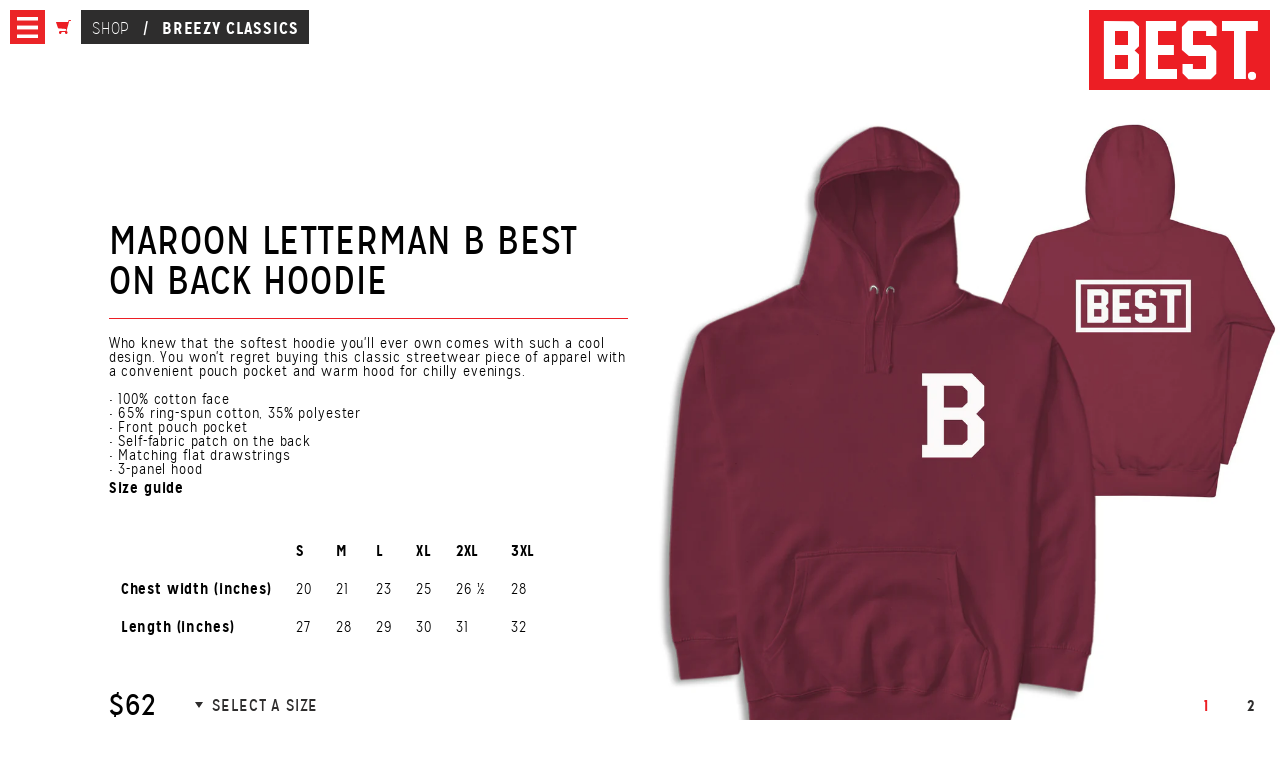

--- FILE ---
content_type: text/html; charset=utf-8
request_url: https://breezyexcursion.com/products/maroon-letterman-b-best-on-back-hoodie
body_size: 25570
content:
<!DOCTYPE html>
<!--[if lt IE 7]><html class="no-js lt-ie9 lt-ie8 lt-ie7" lang="en"> <![endif]-->
<!--[if IE 7]><html class="no-js lt-ie9 lt-ie8" lang="en"> <![endif]-->
<!--[if IE 8]><html class="no-js lt-ie9" lang="en"> <![endif]-->
<!--[if IE 9 ]><html class="ie9 no-js"> <![endif]-->
<!--[if (gt IE 9)|!(IE)]><!-->
<html class="no-js" lang="en" itemscope itemtype="http://schema.org/Product" xmlns:fb="http://ogp.me/ns/fb#">
<!--<![endif]-->
<head>

  
  <meta charset="utf-8">
  <meta http-equiv="X-UA-Compatible" content="IE=edge,chrome=1">

  
  <link rel="dns-prefetch" href="//cdn.myshopify.com/">
  <link rel="dns-prefetch" href="//s3-us-west-1.amazonaws.com">
  <link rel="dns-prefetch" href="//fonts.googleapis.com">
  <link rel="dns-prefetch" href="//ajax.googleapis.com">

  
  
    <meta name="keywords" content="CLASSICS, HOODIE, new arrivals, " />
    <meta itemprop="description" name="description" content="Who knew that the softest hoodie you'll ever own comes with such a cool design. You won't regret buying this classic streetwear piece of apparel wi..." />
    <meta itemprop="image" content="//breezyexcursion.com/cdn/shop/products/maroonlettermanbhoodiewhitebestPrintifulHoodieBlankcopy_compact.jpg?v=1646846423">
    <meta itemprop="currency" content="USD">
    <meta itemprop="seller" content="Breezy Excursion">
    <meta itemprop="availability" content="in_stock">
  

  
  

  <meta property="og:type" content="product">
  <meta property="og:title" content="MAROON LETTERMAN B BEST ON BACK HOODIE">
  
  <meta property="og:image" content="http://breezyexcursion.com/cdn/shop/products/maroonlettermanbhoodiewhitebestPrintifulHoodieBlankcopy_grande.jpg?v=1646846423">
  <meta property="og:image:secure_url" content="https://breezyexcursion.com/cdn/shop/products/maroonlettermanbhoodiewhitebestPrintifulHoodieBlankcopy_grande.jpg?v=1646846423">
  
  <meta property="og:image" content="http://breezyexcursion.com/cdn/shop/products/unisex-premium-hoodie-maroon-back-61d3a0fbb8134_grande.jpg?v=1646846423">
  <meta property="og:image:secure_url" content="https://breezyexcursion.com/cdn/shop/products/unisex-premium-hoodie-maroon-back-61d3a0fbb8134_grande.jpg?v=1646846423">
  
  <meta property="og:price:amount" content="62">
  <meta property="og:price:currency" content="USD">


  <meta property="og:description" content="Who knew that the softest hoodie you&#39;ll ever own comes with such a cool design. You won&#39;t regret buying this classic streetwear piece of apparel with a convenient pouch pocket and warm hood for chilly evenings. • 100% cotton face • 65% ring-spun cotton, 35% polyester • Front pouch pocket • Self-fabric patch on the back">

  <meta property="og:url" content="https://breezyexcursion.com/products/maroon-letterman-b-best-on-back-hoodie">
  <meta property="og:site_name" content="Breezy Excursion">


  


  

  <meta name="twitter:card" content="product">
  <meta name="twitter:title" content="MAROON LETTERMAN B BEST ON BACK HOODIE">
  <meta name="twitter:description" content="Who knew that the softest hoodie you&#39;ll ever own comes with such a cool design. You won&#39;t regret buying this classic streetwear piece of apparel with a convenient pouch pocket and warm hood for chilly evenings.

• 100% cotton face
• 65% ring-spun cotton, 35% polyester
• Front pouch pocket
• Self-fabric patch on the back
• Matching flat drawstrings
• 3-panel hoodSize guide

 
S
M
L
XL
2XL
3XL


Chest width (inches)
20
21
23
25
26 ½
28


Length (inches)
27
28
29
30
31
32

">
  <meta name="twitter:image" content="https://breezyexcursion.com/cdn/shop/products/maroonlettermanbhoodiewhitebestPrintifulHoodieBlankcopy_medium.jpg?v=1646846423">
  <meta name="twitter:image:width" content="240">
  <meta name="twitter:image:height" content="240">
  <meta name="twitter:label1" content="Price">
  <meta name="twitter:data1" content="From $62 USD">
  
  <meta name="twitter:label2" content="Brand">
  <meta name="twitter:data2" content="Printiful">
  



  
  <link rel="shortcut icon" href="//breezyexcursion.com/cdn/shop/t/2/assets/favicon.ico?v=67376942325348652121408126395" type="image/x-icon">
  <link rel="icon" href="//breezyexcursion.com/cdn/shop/t/2/assets/favicon.ico?v=67376942325348652121408126395" type="image/x-icon">

  
  <meta name="viewport" content="width=device-width, initial-scale=1" />
  <meta name="apple-mobile-web-app-capable" content="yes" />
  <link rel="canonical" href="https://breezyexcursion.com/products/maroon-letterman-b-best-on-back-hoodie" />
  <link rel="alternate" type="application/rss+xml" title="Breezy Excursion : Products" href="https://breezyexcursion.com/collections/all.atom" />
  <link rel="sitemap" type="application/xml" title="Sitemap" href="/sitemap.xml" />

  
  <title>
    Breezy Excursion
     | 
    
      MAROON LETTERMAN B BEST ON BACK HOODIE
    
  </title>

  
  <script data-nojax>;window.Modernizr=function(a,b,c){function z(a){j.cssText=a}function A(a,b){return z(m.join(a+";")+(b||""))}function B(a,b){return typeof a===b}function C(a,b){return!!~(""+a).indexOf(b)}function D(a,b){for(var d in a){var e=a[d];if(!C(e,"-")&&j[e]!==c)return b=="pfx"?e:!0}return!1}function E(a,b,d){for(var e in a){var f=b[a[e]];if(f!==c)return d===!1?a[e]:B(f,"function")?f.bind(d||b):f}return!1}function F(a,b,c){var d=a.charAt(0).toUpperCase()+a.slice(1),e=(a+" "+o.join(d+" ")+d).split(" ");return B(b,"string")||B(b,"undefined")?D(e,b):(e=(a+" "+p.join(d+" ")+d).split(" "),E(e,b,c))}var d="2.8.1",e={},f=!0,g=b.documentElement,h="modernizr",i=b.createElement(h),j=i.style,k,l={}.toString,m=" -webkit- -moz- -o- -ms- ".split(" "),n="Webkit Moz O ms",o=n.split(" "),p=n.toLowerCase().split(" "),q={},r={},s={},t=[],u=t.slice,v,w=function(a,c,d,e){var f,i,j,k,l=b.createElement("div"),m=b.body,n=m||b.createElement("body");if(parseInt(d,10))while(d--)j=b.createElement("div"),j.id=e?e[d]:h+(d+1),l.appendChild(j);return f=["&#173;",'<style id="s',h,'">',a,"</style>"].join(""),l.id=h,(m?l:n).innerHTML+=f,n.appendChild(l),m||(n.style.background="",n.style.overflow="hidden",k=g.style.overflow,g.style.overflow="hidden",g.appendChild(n)),i=c(l,a),m?l.parentNode.removeChild(l):(n.parentNode.removeChild(n),g.style.overflow=k),!!i},x={}.hasOwnProperty,y;!B(x,"undefined")&&!B(x.call,"undefined")?y=function(a,b){return x.call(a,b)}:y=function(a,b){return b in a&&B(a.constructor.prototype[b],"undefined")},Function.prototype.bind||(Function.prototype.bind=function(b){var c=this;if(typeof c!="function")throw new TypeError;var d=u.call(arguments,1),e=function(){if(this instanceof e){var a=function(){};a.prototype=c.prototype;var f=new a,g=c.apply(f,d.concat(u.call(arguments)));return Object(g)===g?g:f}return c.apply(b,d.concat(u.call(arguments)))};return e}),q.touch=function(){var c;return"ontouchstart"in a||a.DocumentTouch&&b instanceof DocumentTouch?c=!0:w(["@media (",m.join("touch-enabled),("),h,")","{#modernizr{top:9px;position:absolute}}"].join(""),function(a){c=a.offsetTop===9}),c},q.history=function(){return!!a.history&&!!history.pushState},q.cssanimations=function(){return F("animationName")},q.csstransforms3d=function(){var a=!!F("perspective");return a&&"webkitPerspective"in g.style&&w("@media (transform-3d),(-webkit-transform-3d){#modernizr{left:9px;position:absolute;height:3px;}}",function(b,c){a=b.offsetLeft===9&&b.offsetHeight===3}),a},q.csstransitions=function(){return F("transition")},q.video=function(){var a=b.createElement("video"),c=!1;try{if(c=!!a.canPlayType)c=new Boolean(c),c.ogg=a.canPlayType('video/ogg; codecs="theora"').replace(/^no$/,""),c.h264=a.canPlayType('video/mp4; codecs="avc1.42E01E"').replace(/^no$/,""),c.webm=a.canPlayType('video/webm; codecs="vp8, vorbis"').replace(/^no$/,"")}catch(d){}return c};for(var G in q)y(q,G)&&(v=G.toLowerCase(),e[v]=q[G](),t.push((e[v]?"":"no-")+v));return e.addTest=function(a,b){if(typeof a=="object")for(var d in a)y(a,d)&&e.addTest(d,a[d]);else{a=a.toLowerCase();if(e[a]!==c)return e;b=typeof b=="function"?b():b,typeof f!="undefined"&&f&&(g.className+=" "+(b?"":"no-")+a),e[a]=b}return e},z(""),i=k=null,function(a,b){function l(a,b){var c=a.createElement("p"),d=a.getElementsByTagName("head")[0]||a.documentElement;return c.innerHTML="x<style>"+b+"</style>",d.insertBefore(c.lastChild,d.firstChild)}function m(){var a=s.elements;return typeof a=="string"?a.split(" "):a}function n(a){var b=j[a[h]];return b||(b={},i++,a[h]=i,j[i]=b),b}function o(a,c,d){c||(c=b);if(k)return c.createElement(a);d||(d=n(c));var g;return d.cache[a]?g=d.cache[a].cloneNode():f.test(a)?g=(d.cache[a]=d.createElem(a)).cloneNode():g=d.createElem(a),g.canHaveChildren&&!e.test(a)&&!g.tagUrn?d.frag.appendChild(g):g}function p(a,c){a||(a=b);if(k)return a.createDocumentFragment();c=c||n(a);var d=c.frag.cloneNode(),e=0,f=m(),g=f.length;for(;e<g;e++)d.createElement(f[e]);return d}function q(a,b){b.cache||(b.cache={},b.createElem=a.createElement,b.createFrag=a.createDocumentFragment,b.frag=b.createFrag()),a.createElement=function(c){return s.shivMethods?o(c,a,b):b.createElem(c)},a.createDocumentFragment=Function("h,f","return function(){var n=f.cloneNode(),c=n.createElement;h.shivMethods&&("+m().join().replace(/[\w\-]+/g,function(a){return b.createElem(a),b.frag.createElement(a),'c("'+a+'")'})+");return n}")(s,b.frag)}function r(a){a||(a=b);var c=n(a);return s.shivCSS&&!g&&!c.hasCSS&&(c.hasCSS=!!l(a,"article,aside,dialog,figcaption,figure,footer,header,hgroup,main,nav,section{display:block}mark{background:#FF0;color:#000}template{display:none}")),k||q(a,c),a}var c="3.7.0",d=a.html5||{},e=/^<|^(?:button|map|select|textarea|object|iframe|option|optgroup)$/i,f=/^(?:a|b|code|div|fieldset|h1|h2|h3|h4|h5|h6|i|label|li|ol|p|q|span|strong|style|table|tbody|td|th|tr|ul)$/i,g,h="_html5shiv",i=0,j={},k;(function(){try{var a=b.createElement("a");a.innerHTML="<xyz></xyz>",g="hidden"in a,k=a.childNodes.length==1||function(){b.createElement("a");var a=b.createDocumentFragment();return typeof a.cloneNode=="undefined"||typeof a.createDocumentFragment=="undefined"||typeof a.createElement=="undefined"}()}catch(c){g=!0,k=!0}})();var s={elements:d.elements||"abbr article aside audio bdi canvas data datalist details dialog figcaption figure footer header hgroup main mark meter nav output progress section summary template time video",version:c,shivCSS:d.shivCSS!==!1,supportsUnknownElements:k,shivMethods:d.shivMethods!==!1,type:"default",shivDocument:r,createElement:o,createDocumentFragment:p};a.html5=s,r(b)}(this,b),e._version=d,e._prefixes=m,e._domPrefixes=p,e._cssomPrefixes=o,e.testProp=function(a){return D([a])},e.testAllProps=F,e.testStyles=w,g.className=g.className.replace(/(^|\s)no-js(\s|$)/,"$1$2")+(f?" js "+t.join(" "):""),e}(this,this.document),function(a,b,c){function d(a){return"[object Function]"==o.call(a)}function e(a){return"string"==typeof a}function f(){}function g(a){return!a||"loaded"==a||"complete"==a||"uninitialized"==a}function h(){var a=p.shift();q=1,a?a.t?m(function(){("c"==a.t?B.injectCss:B.injectJs)(a.s,0,a.a,a.x,a.e,1)},0):(a(),h()):q=0}function i(a,c,d,e,f,i,j){function k(b){if(!o&&g(l.readyState)&&(u.r=o=1,!q&&h(),l.onload=l.onreadystatechange=null,b)){"img"!=a&&m(function(){t.removeChild(l)},50);for(var d in y[c])y[c].hasOwnProperty(d)&&y[c][d].onload()}}var j=j||B.errorTimeout,l=b.createElement(a),o=0,r=0,u={t:d,s:c,e:f,a:i,x:j};1===y[c]&&(r=1,y[c]=[]),"object"==a?l.data=c:(l.src=c,l.type=a),l.width=l.height="0",l.onerror=l.onload=l.onreadystatechange=function(){k.call(this,r)},p.splice(e,0,u),"img"!=a&&(r||2===y[c]?(t.insertBefore(l,s?null:n),m(k,j)):y[c].push(l))}function j(a,b,c,d,f){return q=0,b=b||"j",e(a)?i("c"==b?v:u,a,b,this.i++,c,d,f):(p.splice(this.i++,0,a),1==p.length&&h()),this}function k(){var a=B;return a.loader={load:j,i:0},a}var l=b.documentElement,m=a.setTimeout,n=b.getElementsByTagName("script")[0],o={}.toString,p=[],q=0,r="MozAppearance"in l.style,s=r&&!!b.createRange().compareNode,t=s?l:n.parentNode,l=a.opera&&"[object Opera]"==o.call(a.opera),l=!!b.attachEvent&&!l,u=r?"object":l?"script":"img",v=l?"script":u,w=Array.isArray||function(a){return"[object Array]"==o.call(a)},x=[],y={},z={timeout:function(a,b){return b.length&&(a.timeout=b[0]),a}},A,B;B=function(a){function b(a){var a=a.split("!"),b=x.length,c=a.pop(),d=a.length,c={url:c,origUrl:c,prefixes:a},e,f,g;for(f=0;f<d;f++)g=a[f].split("="),(e=z[g.shift()])&&(c=e(c,g));for(f=0;f<b;f++)c=x[f](c);return c}function g(a,e,f,g,h){var i=b(a),j=i.autoCallback;i.url.split(".").pop().split("?").shift(),i.bypass||(e&&(e=d(e)?e:e[a]||e[g]||e[a.split("/").pop().split("?")[0]]),i.instead?i.instead(a,e,f,g,h):(y[i.url]?i.noexec=!0:y[i.url]=1,f.load(i.url,i.forceCSS||!i.forceJS&&"css"==i.url.split(".").pop().split("?").shift()?"c":c,i.noexec,i.attrs,i.timeout),(d(e)||d(j))&&f.load(function(){k(),e&&e(i.origUrl,h,g),j&&j(i.origUrl,h,g),y[i.url]=2})))}function h(a,b){function c(a,c){if(a){if(e(a))c||(j=function(){var a=[].slice.call(arguments);k.apply(this,a),l()}),g(a,j,b,0,h);else if(Object(a)===a)for(n in m=function(){var b=0,c;for(c in a)a.hasOwnProperty(c)&&b++;return b}(),a)a.hasOwnProperty(n)&&(!c&&!--m&&(d(j)?j=function(){var a=[].slice.call(arguments);k.apply(this,a),l()}:j[n]=function(a){return function(){var b=[].slice.call(arguments);a&&a.apply(this,b),l()}}(k[n])),g(a[n],j,b,n,h))}else!c&&l()}var h=!!a.test,i=a.load||a.both,j=a.callback||f,k=j,l=a.complete||f,m,n;c(h?a.yep:a.nope,!!i),i&&c(i)}var i,j,l=this.yepnope.loader;if(e(a))g(a,0,l,0);else if(w(a))for(i=0;i<a.length;i++)j=a[i],e(j)?g(j,0,l,0):w(j)?B(j):Object(j)===j&&h(j,l);else Object(a)===a&&h(a,l)},B.addPrefix=function(a,b){z[a]=b},B.addFilter=function(a){x.push(a)},B.errorTimeout=1e4,null==b.readyState&&b.addEventListener&&(b.readyState="loading",b.addEventListener("DOMContentLoaded",A=function(){b.removeEventListener("DOMContentLoaded",A,0),b.readyState="complete"},0)),a.yepnope=k(),a.yepnope.executeStack=h,a.yepnope.injectJs=function(a,c,d,e,i,j){var k=b.createElement("script"),l,o,e=e||B.errorTimeout;k.src=a;for(o in d)k.setAttribute(o,d[o]);c=j?h:c||f,k.onreadystatechange=k.onload=function(){!l&&g(k.readyState)&&(l=1,c(),k.onload=k.onreadystatechange=null)},m(function(){l||(l=1,c(1))},e),i?k.onload():n.parentNode.insertBefore(k,n)},a.yepnope.injectCss=function(a,c,d,e,g,i){var e=b.createElement("link"),j,c=i?h:c||f;e.href=a,e.rel="stylesheet",e.type="text/css";for(j in d)e.setAttribute(j,d[j]);g||(n.parentNode.insertBefore(e,n),m(c,0))}}(this,document),Modernizr.load=function(){yepnope.apply(window,[].slice.call(arguments,0))};</script>

  
  <link href='//fonts.googleapis.com/css?family=Bevan' rel='stylesheet' type='text/css'>

  
  <link href="//breezyexcursion.com/cdn/shop/t/2/assets/style.min.css?v=115260703395929182471714494557" rel="stylesheet" type="text/css" media="all" />

  <!--[if lt IE 9]>
  <script src="//html5shiv.googlecode.com/svn/trunk/html5.js" type="text/javascript"></script>
  <![endif]-->

  
  <script src="//ajax.googleapis.com/ajax/libs/jquery/1.11.0/jquery.min.js" type="text/javascript"></script>

  
  <script>
    function imgLoaded(img){
      var $img = $(img);
      $img.addClass('loaded').siblings('.css-loader').remove();
    };
    function imgLoadedLoader(img){
      var $img = $(img);
      $img.addClass('loaded');
    };
  </script>

  
  <script>window.performance && window.performance.mark && window.performance.mark('shopify.content_for_header.start');</script><meta id="shopify-digital-wallet" name="shopify-digital-wallet" content="/3968529/digital_wallets/dialog">
<meta name="shopify-checkout-api-token" content="4d25fa8548856256aa3f18ce771bd47d">
<meta id="in-context-paypal-metadata" data-shop-id="3968529" data-venmo-supported="false" data-environment="production" data-locale="en_US" data-paypal-v4="true" data-currency="USD">
<link rel="alternate" type="application/json+oembed" href="https://breezyexcursion.com/products/maroon-letterman-b-best-on-back-hoodie.oembed">
<script async="async" src="/checkouts/internal/preloads.js?locale=en-US"></script>
<link rel="preconnect" href="https://shop.app" crossorigin="anonymous">
<script async="async" src="https://shop.app/checkouts/internal/preloads.js?locale=en-US&shop_id=3968529" crossorigin="anonymous"></script>
<script id="apple-pay-shop-capabilities" type="application/json">{"shopId":3968529,"countryCode":"US","currencyCode":"USD","merchantCapabilities":["supports3DS"],"merchantId":"gid:\/\/shopify\/Shop\/3968529","merchantName":"Breezy Excursion","requiredBillingContactFields":["postalAddress","email"],"requiredShippingContactFields":["postalAddress","email"],"shippingType":"shipping","supportedNetworks":["visa","masterCard","amex","discover","elo","jcb"],"total":{"type":"pending","label":"Breezy Excursion","amount":"1.00"},"shopifyPaymentsEnabled":true,"supportsSubscriptions":true}</script>
<script id="shopify-features" type="application/json">{"accessToken":"4d25fa8548856256aa3f18ce771bd47d","betas":["rich-media-storefront-analytics"],"domain":"breezyexcursion.com","predictiveSearch":true,"shopId":3968529,"locale":"en"}</script>
<script>var Shopify = Shopify || {};
Shopify.shop = "breezyexcursion.myshopify.com";
Shopify.locale = "en";
Shopify.currency = {"active":"USD","rate":"1.0"};
Shopify.country = "US";
Shopify.theme = {"name":"BREEZY EXCURSION by RADIATOR","id":8149533,"schema_name":null,"schema_version":null,"theme_store_id":null,"role":"main"};
Shopify.theme.handle = "null";
Shopify.theme.style = {"id":null,"handle":null};
Shopify.cdnHost = "breezyexcursion.com/cdn";
Shopify.routes = Shopify.routes || {};
Shopify.routes.root = "/";</script>
<script type="module">!function(o){(o.Shopify=o.Shopify||{}).modules=!0}(window);</script>
<script>!function(o){function n(){var o=[];function n(){o.push(Array.prototype.slice.apply(arguments))}return n.q=o,n}var t=o.Shopify=o.Shopify||{};t.loadFeatures=n(),t.autoloadFeatures=n()}(window);</script>
<script>
  window.ShopifyPay = window.ShopifyPay || {};
  window.ShopifyPay.apiHost = "shop.app\/pay";
  window.ShopifyPay.redirectState = null;
</script>
<script id="shop-js-analytics" type="application/json">{"pageType":"product"}</script>
<script defer="defer" async type="module" src="//breezyexcursion.com/cdn/shopifycloud/shop-js/modules/v2/client.init-shop-cart-sync_C5BV16lS.en.esm.js"></script>
<script defer="defer" async type="module" src="//breezyexcursion.com/cdn/shopifycloud/shop-js/modules/v2/chunk.common_CygWptCX.esm.js"></script>
<script type="module">
  await import("//breezyexcursion.com/cdn/shopifycloud/shop-js/modules/v2/client.init-shop-cart-sync_C5BV16lS.en.esm.js");
await import("//breezyexcursion.com/cdn/shopifycloud/shop-js/modules/v2/chunk.common_CygWptCX.esm.js");

  window.Shopify.SignInWithShop?.initShopCartSync?.({"fedCMEnabled":true,"windoidEnabled":true});

</script>
<script>
  window.Shopify = window.Shopify || {};
  if (!window.Shopify.featureAssets) window.Shopify.featureAssets = {};
  window.Shopify.featureAssets['shop-js'] = {"shop-cart-sync":["modules/v2/client.shop-cart-sync_ZFArdW7E.en.esm.js","modules/v2/chunk.common_CygWptCX.esm.js"],"init-fed-cm":["modules/v2/client.init-fed-cm_CmiC4vf6.en.esm.js","modules/v2/chunk.common_CygWptCX.esm.js"],"shop-button":["modules/v2/client.shop-button_tlx5R9nI.en.esm.js","modules/v2/chunk.common_CygWptCX.esm.js"],"shop-cash-offers":["modules/v2/client.shop-cash-offers_DOA2yAJr.en.esm.js","modules/v2/chunk.common_CygWptCX.esm.js","modules/v2/chunk.modal_D71HUcav.esm.js"],"init-windoid":["modules/v2/client.init-windoid_sURxWdc1.en.esm.js","modules/v2/chunk.common_CygWptCX.esm.js"],"shop-toast-manager":["modules/v2/client.shop-toast-manager_ClPi3nE9.en.esm.js","modules/v2/chunk.common_CygWptCX.esm.js"],"init-shop-email-lookup-coordinator":["modules/v2/client.init-shop-email-lookup-coordinator_B8hsDcYM.en.esm.js","modules/v2/chunk.common_CygWptCX.esm.js"],"init-shop-cart-sync":["modules/v2/client.init-shop-cart-sync_C5BV16lS.en.esm.js","modules/v2/chunk.common_CygWptCX.esm.js"],"avatar":["modules/v2/client.avatar_BTnouDA3.en.esm.js"],"pay-button":["modules/v2/client.pay-button_FdsNuTd3.en.esm.js","modules/v2/chunk.common_CygWptCX.esm.js"],"init-customer-accounts":["modules/v2/client.init-customer-accounts_DxDtT_ad.en.esm.js","modules/v2/client.shop-login-button_C5VAVYt1.en.esm.js","modules/v2/chunk.common_CygWptCX.esm.js","modules/v2/chunk.modal_D71HUcav.esm.js"],"init-shop-for-new-customer-accounts":["modules/v2/client.init-shop-for-new-customer-accounts_ChsxoAhi.en.esm.js","modules/v2/client.shop-login-button_C5VAVYt1.en.esm.js","modules/v2/chunk.common_CygWptCX.esm.js","modules/v2/chunk.modal_D71HUcav.esm.js"],"shop-login-button":["modules/v2/client.shop-login-button_C5VAVYt1.en.esm.js","modules/v2/chunk.common_CygWptCX.esm.js","modules/v2/chunk.modal_D71HUcav.esm.js"],"init-customer-accounts-sign-up":["modules/v2/client.init-customer-accounts-sign-up_CPSyQ0Tj.en.esm.js","modules/v2/client.shop-login-button_C5VAVYt1.en.esm.js","modules/v2/chunk.common_CygWptCX.esm.js","modules/v2/chunk.modal_D71HUcav.esm.js"],"shop-follow-button":["modules/v2/client.shop-follow-button_Cva4Ekp9.en.esm.js","modules/v2/chunk.common_CygWptCX.esm.js","modules/v2/chunk.modal_D71HUcav.esm.js"],"checkout-modal":["modules/v2/client.checkout-modal_BPM8l0SH.en.esm.js","modules/v2/chunk.common_CygWptCX.esm.js","modules/v2/chunk.modal_D71HUcav.esm.js"],"lead-capture":["modules/v2/client.lead-capture_Bi8yE_yS.en.esm.js","modules/v2/chunk.common_CygWptCX.esm.js","modules/v2/chunk.modal_D71HUcav.esm.js"],"shop-login":["modules/v2/client.shop-login_D6lNrXab.en.esm.js","modules/v2/chunk.common_CygWptCX.esm.js","modules/v2/chunk.modal_D71HUcav.esm.js"],"payment-terms":["modules/v2/client.payment-terms_CZxnsJam.en.esm.js","modules/v2/chunk.common_CygWptCX.esm.js","modules/v2/chunk.modal_D71HUcav.esm.js"]};
</script>
<script>(function() {
  var isLoaded = false;
  function asyncLoad() {
    if (isLoaded) return;
    isLoaded = true;
    var urls = ["https:\/\/chimpstatic.com\/mcjs-connected\/js\/users\/584578ca97825523ab7855a57\/2cc2ee3d2cbd442fa679c2664.js?shop=breezyexcursion.myshopify.com","https:\/\/chimpstatic.com\/mcjs-connected\/js\/users\/584578ca97825523ab7855a57\/306a77ecbe1c1351dd79cf1f9.js?shop=breezyexcursion.myshopify.com","\/\/cdn.shopify.com\/proxy\/5c94e70542391a57b2fdc1dbac98ac1b5f89ef99652175cba1112cdd922cbdc2\/static.cdn.printful.com\/static\/js\/external\/shopify-product-customizer.js?v=0.28\u0026shop=breezyexcursion.myshopify.com\u0026sp-cache-control=cHVibGljLCBtYXgtYWdlPTkwMA"];
    for (var i = 0; i < urls.length; i++) {
      var s = document.createElement('script');
      s.type = 'text/javascript';
      s.async = true;
      s.src = urls[i];
      var x = document.getElementsByTagName('script')[0];
      x.parentNode.insertBefore(s, x);
    }
  };
  if(window.attachEvent) {
    window.attachEvent('onload', asyncLoad);
  } else {
    window.addEventListener('load', asyncLoad, false);
  }
})();</script>
<script id="__st">var __st={"a":3968529,"offset":-28800,"reqid":"ef0828de-23b2-444d-b654-ae1c1636a840-1768776567","pageurl":"breezyexcursion.com\/products\/maroon-letterman-b-best-on-back-hoodie","u":"ee9b1f2569f8","p":"product","rtyp":"product","rid":7507372540154};</script>
<script>window.ShopifyPaypalV4VisibilityTracking = true;</script>
<script id="captcha-bootstrap">!function(){'use strict';const t='contact',e='account',n='new_comment',o=[[t,t],['blogs',n],['comments',n],[t,'customer']],c=[[e,'customer_login'],[e,'guest_login'],[e,'recover_customer_password'],[e,'create_customer']],r=t=>t.map((([t,e])=>`form[action*='/${t}']:not([data-nocaptcha='true']) input[name='form_type'][value='${e}']`)).join(','),a=t=>()=>t?[...document.querySelectorAll(t)].map((t=>t.form)):[];function s(){const t=[...o],e=r(t);return a(e)}const i='password',u='form_key',d=['recaptcha-v3-token','g-recaptcha-response','h-captcha-response',i],f=()=>{try{return window.sessionStorage}catch{return}},m='__shopify_v',_=t=>t.elements[u];function p(t,e,n=!1){try{const o=window.sessionStorage,c=JSON.parse(o.getItem(e)),{data:r}=function(t){const{data:e,action:n}=t;return t[m]||n?{data:e,action:n}:{data:t,action:n}}(c);for(const[e,n]of Object.entries(r))t.elements[e]&&(t.elements[e].value=n);n&&o.removeItem(e)}catch(o){console.error('form repopulation failed',{error:o})}}const l='form_type',E='cptcha';function T(t){t.dataset[E]=!0}const w=window,h=w.document,L='Shopify',v='ce_forms',y='captcha';let A=!1;((t,e)=>{const n=(g='f06e6c50-85a8-45c8-87d0-21a2b65856fe',I='https://cdn.shopify.com/shopifycloud/storefront-forms-hcaptcha/ce_storefront_forms_captcha_hcaptcha.v1.5.2.iife.js',D={infoText:'Protected by hCaptcha',privacyText:'Privacy',termsText:'Terms'},(t,e,n)=>{const o=w[L][v],c=o.bindForm;if(c)return c(t,g,e,D).then(n);var r;o.q.push([[t,g,e,D],n]),r=I,A||(h.body.append(Object.assign(h.createElement('script'),{id:'captcha-provider',async:!0,src:r})),A=!0)});var g,I,D;w[L]=w[L]||{},w[L][v]=w[L][v]||{},w[L][v].q=[],w[L][y]=w[L][y]||{},w[L][y].protect=function(t,e){n(t,void 0,e),T(t)},Object.freeze(w[L][y]),function(t,e,n,w,h,L){const[v,y,A,g]=function(t,e,n){const i=e?o:[],u=t?c:[],d=[...i,...u],f=r(d),m=r(i),_=r(d.filter((([t,e])=>n.includes(e))));return[a(f),a(m),a(_),s()]}(w,h,L),I=t=>{const e=t.target;return e instanceof HTMLFormElement?e:e&&e.form},D=t=>v().includes(t);t.addEventListener('submit',(t=>{const e=I(t);if(!e)return;const n=D(e)&&!e.dataset.hcaptchaBound&&!e.dataset.recaptchaBound,o=_(e),c=g().includes(e)&&(!o||!o.value);(n||c)&&t.preventDefault(),c&&!n&&(function(t){try{if(!f())return;!function(t){const e=f();if(!e)return;const n=_(t);if(!n)return;const o=n.value;o&&e.removeItem(o)}(t);const e=Array.from(Array(32),(()=>Math.random().toString(36)[2])).join('');!function(t,e){_(t)||t.append(Object.assign(document.createElement('input'),{type:'hidden',name:u})),t.elements[u].value=e}(t,e),function(t,e){const n=f();if(!n)return;const o=[...t.querySelectorAll(`input[type='${i}']`)].map((({name:t})=>t)),c=[...d,...o],r={};for(const[a,s]of new FormData(t).entries())c.includes(a)||(r[a]=s);n.setItem(e,JSON.stringify({[m]:1,action:t.action,data:r}))}(t,e)}catch(e){console.error('failed to persist form',e)}}(e),e.submit())}));const S=(t,e)=>{t&&!t.dataset[E]&&(n(t,e.some((e=>e===t))),T(t))};for(const o of['focusin','change'])t.addEventListener(o,(t=>{const e=I(t);D(e)&&S(e,y())}));const B=e.get('form_key'),M=e.get(l),P=B&&M;t.addEventListener('DOMContentLoaded',(()=>{const t=y();if(P)for(const e of t)e.elements[l].value===M&&p(e,B);[...new Set([...A(),...v().filter((t=>'true'===t.dataset.shopifyCaptcha))])].forEach((e=>S(e,t)))}))}(h,new URLSearchParams(w.location.search),n,t,e,['guest_login'])})(!0,!0)}();</script>
<script integrity="sha256-4kQ18oKyAcykRKYeNunJcIwy7WH5gtpwJnB7kiuLZ1E=" data-source-attribution="shopify.loadfeatures" defer="defer" src="//breezyexcursion.com/cdn/shopifycloud/storefront/assets/storefront/load_feature-a0a9edcb.js" crossorigin="anonymous"></script>
<script crossorigin="anonymous" defer="defer" src="//breezyexcursion.com/cdn/shopifycloud/storefront/assets/shopify_pay/storefront-65b4c6d7.js?v=20250812"></script>
<script data-source-attribution="shopify.dynamic_checkout.dynamic.init">var Shopify=Shopify||{};Shopify.PaymentButton=Shopify.PaymentButton||{isStorefrontPortableWallets:!0,init:function(){window.Shopify.PaymentButton.init=function(){};var t=document.createElement("script");t.src="https://breezyexcursion.com/cdn/shopifycloud/portable-wallets/latest/portable-wallets.en.js",t.type="module",document.head.appendChild(t)}};
</script>
<script data-source-attribution="shopify.dynamic_checkout.buyer_consent">
  function portableWalletsHideBuyerConsent(e){var t=document.getElementById("shopify-buyer-consent"),n=document.getElementById("shopify-subscription-policy-button");t&&n&&(t.classList.add("hidden"),t.setAttribute("aria-hidden","true"),n.removeEventListener("click",e))}function portableWalletsShowBuyerConsent(e){var t=document.getElementById("shopify-buyer-consent"),n=document.getElementById("shopify-subscription-policy-button");t&&n&&(t.classList.remove("hidden"),t.removeAttribute("aria-hidden"),n.addEventListener("click",e))}window.Shopify?.PaymentButton&&(window.Shopify.PaymentButton.hideBuyerConsent=portableWalletsHideBuyerConsent,window.Shopify.PaymentButton.showBuyerConsent=portableWalletsShowBuyerConsent);
</script>
<script data-source-attribution="shopify.dynamic_checkout.cart.bootstrap">document.addEventListener("DOMContentLoaded",(function(){function t(){return document.querySelector("shopify-accelerated-checkout-cart, shopify-accelerated-checkout")}if(t())Shopify.PaymentButton.init();else{new MutationObserver((function(e,n){t()&&(Shopify.PaymentButton.init(),n.disconnect())})).observe(document.body,{childList:!0,subtree:!0})}}));
</script>
<link id="shopify-accelerated-checkout-styles" rel="stylesheet" media="screen" href="https://breezyexcursion.com/cdn/shopifycloud/portable-wallets/latest/accelerated-checkout-backwards-compat.css" crossorigin="anonymous">
<style id="shopify-accelerated-checkout-cart">
        #shopify-buyer-consent {
  margin-top: 1em;
  display: inline-block;
  width: 100%;
}

#shopify-buyer-consent.hidden {
  display: none;
}

#shopify-subscription-policy-button {
  background: none;
  border: none;
  padding: 0;
  text-decoration: underline;
  font-size: inherit;
  cursor: pointer;
}

#shopify-subscription-policy-button::before {
  box-shadow: none;
}

      </style>

<script>window.performance && window.performance.mark && window.performance.mark('shopify.content_for_header.end');</script>

  
  
<link href="https://monorail-edge.shopifysvc.com" rel="dns-prefetch">
<script>(function(){if ("sendBeacon" in navigator && "performance" in window) {try {var session_token_from_headers = performance.getEntriesByType('navigation')[0].serverTiming.find(x => x.name == '_s').description;} catch {var session_token_from_headers = undefined;}var session_cookie_matches = document.cookie.match(/_shopify_s=([^;]*)/);var session_token_from_cookie = session_cookie_matches && session_cookie_matches.length === 2 ? session_cookie_matches[1] : "";var session_token = session_token_from_headers || session_token_from_cookie || "";function handle_abandonment_event(e) {var entries = performance.getEntries().filter(function(entry) {return /monorail-edge.shopifysvc.com/.test(entry.name);});if (!window.abandonment_tracked && entries.length === 0) {window.abandonment_tracked = true;var currentMs = Date.now();var navigation_start = performance.timing.navigationStart;var payload = {shop_id: 3968529,url: window.location.href,navigation_start,duration: currentMs - navigation_start,session_token,page_type: "product"};window.navigator.sendBeacon("https://monorail-edge.shopifysvc.com/v1/produce", JSON.stringify({schema_id: "online_store_buyer_site_abandonment/1.1",payload: payload,metadata: {event_created_at_ms: currentMs,event_sent_at_ms: currentMs}}));}}window.addEventListener('pagehide', handle_abandonment_event);}}());</script>
<script id="web-pixels-manager-setup">(function e(e,d,r,n,o){if(void 0===o&&(o={}),!Boolean(null===(a=null===(i=window.Shopify)||void 0===i?void 0:i.analytics)||void 0===a?void 0:a.replayQueue)){var i,a;window.Shopify=window.Shopify||{};var t=window.Shopify;t.analytics=t.analytics||{};var s=t.analytics;s.replayQueue=[],s.publish=function(e,d,r){return s.replayQueue.push([e,d,r]),!0};try{self.performance.mark("wpm:start")}catch(e){}var l=function(){var e={modern:/Edge?\/(1{2}[4-9]|1[2-9]\d|[2-9]\d{2}|\d{4,})\.\d+(\.\d+|)|Firefox\/(1{2}[4-9]|1[2-9]\d|[2-9]\d{2}|\d{4,})\.\d+(\.\d+|)|Chrom(ium|e)\/(9{2}|\d{3,})\.\d+(\.\d+|)|(Maci|X1{2}).+ Version\/(15\.\d+|(1[6-9]|[2-9]\d|\d{3,})\.\d+)([,.]\d+|)( \(\w+\)|)( Mobile\/\w+|) Safari\/|Chrome.+OPR\/(9{2}|\d{3,})\.\d+\.\d+|(CPU[ +]OS|iPhone[ +]OS|CPU[ +]iPhone|CPU IPhone OS|CPU iPad OS)[ +]+(15[._]\d+|(1[6-9]|[2-9]\d|\d{3,})[._]\d+)([._]\d+|)|Android:?[ /-](13[3-9]|1[4-9]\d|[2-9]\d{2}|\d{4,})(\.\d+|)(\.\d+|)|Android.+Firefox\/(13[5-9]|1[4-9]\d|[2-9]\d{2}|\d{4,})\.\d+(\.\d+|)|Android.+Chrom(ium|e)\/(13[3-9]|1[4-9]\d|[2-9]\d{2}|\d{4,})\.\d+(\.\d+|)|SamsungBrowser\/([2-9]\d|\d{3,})\.\d+/,legacy:/Edge?\/(1[6-9]|[2-9]\d|\d{3,})\.\d+(\.\d+|)|Firefox\/(5[4-9]|[6-9]\d|\d{3,})\.\d+(\.\d+|)|Chrom(ium|e)\/(5[1-9]|[6-9]\d|\d{3,})\.\d+(\.\d+|)([\d.]+$|.*Safari\/(?![\d.]+ Edge\/[\d.]+$))|(Maci|X1{2}).+ Version\/(10\.\d+|(1[1-9]|[2-9]\d|\d{3,})\.\d+)([,.]\d+|)( \(\w+\)|)( Mobile\/\w+|) Safari\/|Chrome.+OPR\/(3[89]|[4-9]\d|\d{3,})\.\d+\.\d+|(CPU[ +]OS|iPhone[ +]OS|CPU[ +]iPhone|CPU IPhone OS|CPU iPad OS)[ +]+(10[._]\d+|(1[1-9]|[2-9]\d|\d{3,})[._]\d+)([._]\d+|)|Android:?[ /-](13[3-9]|1[4-9]\d|[2-9]\d{2}|\d{4,})(\.\d+|)(\.\d+|)|Mobile Safari.+OPR\/([89]\d|\d{3,})\.\d+\.\d+|Android.+Firefox\/(13[5-9]|1[4-9]\d|[2-9]\d{2}|\d{4,})\.\d+(\.\d+|)|Android.+Chrom(ium|e)\/(13[3-9]|1[4-9]\d|[2-9]\d{2}|\d{4,})\.\d+(\.\d+|)|Android.+(UC? ?Browser|UCWEB|U3)[ /]?(15\.([5-9]|\d{2,})|(1[6-9]|[2-9]\d|\d{3,})\.\d+)\.\d+|SamsungBrowser\/(5\.\d+|([6-9]|\d{2,})\.\d+)|Android.+MQ{2}Browser\/(14(\.(9|\d{2,})|)|(1[5-9]|[2-9]\d|\d{3,})(\.\d+|))(\.\d+|)|K[Aa][Ii]OS\/(3\.\d+|([4-9]|\d{2,})\.\d+)(\.\d+|)/},d=e.modern,r=e.legacy,n=navigator.userAgent;return n.match(d)?"modern":n.match(r)?"legacy":"unknown"}(),u="modern"===l?"modern":"legacy",c=(null!=n?n:{modern:"",legacy:""})[u],f=function(e){return[e.baseUrl,"/wpm","/b",e.hashVersion,"modern"===e.buildTarget?"m":"l",".js"].join("")}({baseUrl:d,hashVersion:r,buildTarget:u}),m=function(e){var d=e.version,r=e.bundleTarget,n=e.surface,o=e.pageUrl,i=e.monorailEndpoint;return{emit:function(e){var a=e.status,t=e.errorMsg,s=(new Date).getTime(),l=JSON.stringify({metadata:{event_sent_at_ms:s},events:[{schema_id:"web_pixels_manager_load/3.1",payload:{version:d,bundle_target:r,page_url:o,status:a,surface:n,error_msg:t},metadata:{event_created_at_ms:s}}]});if(!i)return console&&console.warn&&console.warn("[Web Pixels Manager] No Monorail endpoint provided, skipping logging."),!1;try{return self.navigator.sendBeacon.bind(self.navigator)(i,l)}catch(e){}var u=new XMLHttpRequest;try{return u.open("POST",i,!0),u.setRequestHeader("Content-Type","text/plain"),u.send(l),!0}catch(e){return console&&console.warn&&console.warn("[Web Pixels Manager] Got an unhandled error while logging to Monorail."),!1}}}}({version:r,bundleTarget:l,surface:e.surface,pageUrl:self.location.href,monorailEndpoint:e.monorailEndpoint});try{o.browserTarget=l,function(e){var d=e.src,r=e.async,n=void 0===r||r,o=e.onload,i=e.onerror,a=e.sri,t=e.scriptDataAttributes,s=void 0===t?{}:t,l=document.createElement("script"),u=document.querySelector("head"),c=document.querySelector("body");if(l.async=n,l.src=d,a&&(l.integrity=a,l.crossOrigin="anonymous"),s)for(var f in s)if(Object.prototype.hasOwnProperty.call(s,f))try{l.dataset[f]=s[f]}catch(e){}if(o&&l.addEventListener("load",o),i&&l.addEventListener("error",i),u)u.appendChild(l);else{if(!c)throw new Error("Did not find a head or body element to append the script");c.appendChild(l)}}({src:f,async:!0,onload:function(){if(!function(){var e,d;return Boolean(null===(d=null===(e=window.Shopify)||void 0===e?void 0:e.analytics)||void 0===d?void 0:d.initialized)}()){var d=window.webPixelsManager.init(e)||void 0;if(d){var r=window.Shopify.analytics;r.replayQueue.forEach((function(e){var r=e[0],n=e[1],o=e[2];d.publishCustomEvent(r,n,o)})),r.replayQueue=[],r.publish=d.publishCustomEvent,r.visitor=d.visitor,r.initialized=!0}}},onerror:function(){return m.emit({status:"failed",errorMsg:"".concat(f," has failed to load")})},sri:function(e){var d=/^sha384-[A-Za-z0-9+/=]+$/;return"string"==typeof e&&d.test(e)}(c)?c:"",scriptDataAttributes:o}),m.emit({status:"loading"})}catch(e){m.emit({status:"failed",errorMsg:(null==e?void 0:e.message)||"Unknown error"})}}})({shopId: 3968529,storefrontBaseUrl: "https://breezyexcursion.com",extensionsBaseUrl: "https://extensions.shopifycdn.com/cdn/shopifycloud/web-pixels-manager",monorailEndpoint: "https://monorail-edge.shopifysvc.com/unstable/produce_batch",surface: "storefront-renderer",enabledBetaFlags: ["2dca8a86"],webPixelsConfigList: [{"id":"1166016762","configuration":"{\"storeIdentity\":\"breezyexcursion.myshopify.com\",\"baseURL\":\"https:\\\/\\\/api.printful.com\\\/shopify-pixels\"}","eventPayloadVersion":"v1","runtimeContext":"STRICT","scriptVersion":"74f275712857ab41bea9d998dcb2f9da","type":"APP","apiClientId":156624,"privacyPurposes":["ANALYTICS","MARKETING","SALE_OF_DATA"],"dataSharingAdjustments":{"protectedCustomerApprovalScopes":["read_customer_address","read_customer_email","read_customer_name","read_customer_personal_data","read_customer_phone"]}},{"id":"73138426","eventPayloadVersion":"v1","runtimeContext":"LAX","scriptVersion":"1","type":"CUSTOM","privacyPurposes":["ANALYTICS"],"name":"Google Analytics tag (migrated)"},{"id":"shopify-app-pixel","configuration":"{}","eventPayloadVersion":"v1","runtimeContext":"STRICT","scriptVersion":"0450","apiClientId":"shopify-pixel","type":"APP","privacyPurposes":["ANALYTICS","MARKETING"]},{"id":"shopify-custom-pixel","eventPayloadVersion":"v1","runtimeContext":"LAX","scriptVersion":"0450","apiClientId":"shopify-pixel","type":"CUSTOM","privacyPurposes":["ANALYTICS","MARKETING"]}],isMerchantRequest: false,initData: {"shop":{"name":"Breezy Excursion","paymentSettings":{"currencyCode":"USD"},"myshopifyDomain":"breezyexcursion.myshopify.com","countryCode":"US","storefrontUrl":"https:\/\/breezyexcursion.com"},"customer":null,"cart":null,"checkout":null,"productVariants":[{"price":{"amount":62.0,"currencyCode":"USD"},"product":{"title":"MAROON LETTERMAN B BEST ON BACK HOODIE","vendor":"Printiful","id":"7507372540154","untranslatedTitle":"MAROON LETTERMAN B BEST ON BACK HOODIE","url":"\/products\/maroon-letterman-b-best-on-back-hoodie","type":""},"id":"42274332967162","image":{"src":"\/\/breezyexcursion.com\/cdn\/shop\/products\/maroonlettermanbhoodiewhitebestPrintifulHoodieBlankcopy.jpg?v=1646846423"},"sku":"6342121_11486","title":"S","untranslatedTitle":"S"},{"price":{"amount":62.0,"currencyCode":"USD"},"product":{"title":"MAROON LETTERMAN B BEST ON BACK HOODIE","vendor":"Printiful","id":"7507372540154","untranslatedTitle":"MAROON LETTERMAN B BEST ON BACK HOODIE","url":"\/products\/maroon-letterman-b-best-on-back-hoodie","type":""},"id":"42274332999930","image":{"src":"\/\/breezyexcursion.com\/cdn\/shop\/products\/maroonlettermanbhoodiewhitebestPrintifulHoodieBlankcopy.jpg?v=1646846423"},"sku":"6342121_11487","title":"M","untranslatedTitle":"M"},{"price":{"amount":62.0,"currencyCode":"USD"},"product":{"title":"MAROON LETTERMAN B BEST ON BACK HOODIE","vendor":"Printiful","id":"7507372540154","untranslatedTitle":"MAROON LETTERMAN B BEST ON BACK HOODIE","url":"\/products\/maroon-letterman-b-best-on-back-hoodie","type":""},"id":"42274333032698","image":{"src":"\/\/breezyexcursion.com\/cdn\/shop\/products\/maroonlettermanbhoodiewhitebestPrintifulHoodieBlankcopy.jpg?v=1646846423"},"sku":"6342121_11488","title":"L","untranslatedTitle":"L"},{"price":{"amount":62.0,"currencyCode":"USD"},"product":{"title":"MAROON LETTERMAN B BEST ON BACK HOODIE","vendor":"Printiful","id":"7507372540154","untranslatedTitle":"MAROON LETTERMAN B BEST ON BACK HOODIE","url":"\/products\/maroon-letterman-b-best-on-back-hoodie","type":""},"id":"42274333065466","image":{"src":"\/\/breezyexcursion.com\/cdn\/shop\/products\/maroonlettermanbhoodiewhitebestPrintifulHoodieBlankcopy.jpg?v=1646846423"},"sku":"6342121_11489","title":"XL","untranslatedTitle":"XL"},{"price":{"amount":62.0,"currencyCode":"USD"},"product":{"title":"MAROON LETTERMAN B BEST ON BACK HOODIE","vendor":"Printiful","id":"7507372540154","untranslatedTitle":"MAROON LETTERMAN B BEST ON BACK HOODIE","url":"\/products\/maroon-letterman-b-best-on-back-hoodie","type":""},"id":"42274333098234","image":{"src":"\/\/breezyexcursion.com\/cdn\/shop\/products\/maroonlettermanbhoodiewhitebestPrintifulHoodieBlankcopy.jpg?v=1646846423"},"sku":"6342121_11490","title":"2XL","untranslatedTitle":"2XL"},{"price":{"amount":64.0,"currencyCode":"USD"},"product":{"title":"MAROON LETTERMAN B BEST ON BACK HOODIE","vendor":"Printiful","id":"7507372540154","untranslatedTitle":"MAROON LETTERMAN B BEST ON BACK HOODIE","url":"\/products\/maroon-letterman-b-best-on-back-hoodie","type":""},"id":"42274333131002","image":{"src":"\/\/breezyexcursion.com\/cdn\/shop\/products\/maroonlettermanbhoodiewhitebestPrintifulHoodieBlankcopy.jpg?v=1646846423"},"sku":"6342121_13418","title":"3XL","untranslatedTitle":"3XL"}],"purchasingCompany":null},},"https://breezyexcursion.com/cdn","fcfee988w5aeb613cpc8e4bc33m6693e112",{"modern":"","legacy":""},{"shopId":"3968529","storefrontBaseUrl":"https:\/\/breezyexcursion.com","extensionBaseUrl":"https:\/\/extensions.shopifycdn.com\/cdn\/shopifycloud\/web-pixels-manager","surface":"storefront-renderer","enabledBetaFlags":"[\"2dca8a86\"]","isMerchantRequest":"false","hashVersion":"fcfee988w5aeb613cpc8e4bc33m6693e112","publish":"custom","events":"[[\"page_viewed\",{}],[\"product_viewed\",{\"productVariant\":{\"price\":{\"amount\":62.0,\"currencyCode\":\"USD\"},\"product\":{\"title\":\"MAROON LETTERMAN B BEST ON BACK HOODIE\",\"vendor\":\"Printiful\",\"id\":\"7507372540154\",\"untranslatedTitle\":\"MAROON LETTERMAN B BEST ON BACK HOODIE\",\"url\":\"\/products\/maroon-letterman-b-best-on-back-hoodie\",\"type\":\"\"},\"id\":\"42274332967162\",\"image\":{\"src\":\"\/\/breezyexcursion.com\/cdn\/shop\/products\/maroonlettermanbhoodiewhitebestPrintifulHoodieBlankcopy.jpg?v=1646846423\"},\"sku\":\"6342121_11486\",\"title\":\"S\",\"untranslatedTitle\":\"S\"}}]]"});</script><script>
  window.ShopifyAnalytics = window.ShopifyAnalytics || {};
  window.ShopifyAnalytics.meta = window.ShopifyAnalytics.meta || {};
  window.ShopifyAnalytics.meta.currency = 'USD';
  var meta = {"product":{"id":7507372540154,"gid":"gid:\/\/shopify\/Product\/7507372540154","vendor":"Printiful","type":"","handle":"maroon-letterman-b-best-on-back-hoodie","variants":[{"id":42274332967162,"price":6200,"name":"MAROON LETTERMAN B BEST ON BACK HOODIE - S","public_title":"S","sku":"6342121_11486"},{"id":42274332999930,"price":6200,"name":"MAROON LETTERMAN B BEST ON BACK HOODIE - M","public_title":"M","sku":"6342121_11487"},{"id":42274333032698,"price":6200,"name":"MAROON LETTERMAN B BEST ON BACK HOODIE - L","public_title":"L","sku":"6342121_11488"},{"id":42274333065466,"price":6200,"name":"MAROON LETTERMAN B BEST ON BACK HOODIE - XL","public_title":"XL","sku":"6342121_11489"},{"id":42274333098234,"price":6200,"name":"MAROON LETTERMAN B BEST ON BACK HOODIE - 2XL","public_title":"2XL","sku":"6342121_11490"},{"id":42274333131002,"price":6400,"name":"MAROON LETTERMAN B BEST ON BACK HOODIE - 3XL","public_title":"3XL","sku":"6342121_13418"}],"remote":false},"page":{"pageType":"product","resourceType":"product","resourceId":7507372540154,"requestId":"ef0828de-23b2-444d-b654-ae1c1636a840-1768776567"}};
  for (var attr in meta) {
    window.ShopifyAnalytics.meta[attr] = meta[attr];
  }
</script>
<script class="analytics">
  (function () {
    var customDocumentWrite = function(content) {
      var jquery = null;

      if (window.jQuery) {
        jquery = window.jQuery;
      } else if (window.Checkout && window.Checkout.$) {
        jquery = window.Checkout.$;
      }

      if (jquery) {
        jquery('body').append(content);
      }
    };

    var hasLoggedConversion = function(token) {
      if (token) {
        return document.cookie.indexOf('loggedConversion=' + token) !== -1;
      }
      return false;
    }

    var setCookieIfConversion = function(token) {
      if (token) {
        var twoMonthsFromNow = new Date(Date.now());
        twoMonthsFromNow.setMonth(twoMonthsFromNow.getMonth() + 2);

        document.cookie = 'loggedConversion=' + token + '; expires=' + twoMonthsFromNow;
      }
    }

    var trekkie = window.ShopifyAnalytics.lib = window.trekkie = window.trekkie || [];
    if (trekkie.integrations) {
      return;
    }
    trekkie.methods = [
      'identify',
      'page',
      'ready',
      'track',
      'trackForm',
      'trackLink'
    ];
    trekkie.factory = function(method) {
      return function() {
        var args = Array.prototype.slice.call(arguments);
        args.unshift(method);
        trekkie.push(args);
        return trekkie;
      };
    };
    for (var i = 0; i < trekkie.methods.length; i++) {
      var key = trekkie.methods[i];
      trekkie[key] = trekkie.factory(key);
    }
    trekkie.load = function(config) {
      trekkie.config = config || {};
      trekkie.config.initialDocumentCookie = document.cookie;
      var first = document.getElementsByTagName('script')[0];
      var script = document.createElement('script');
      script.type = 'text/javascript';
      script.onerror = function(e) {
        var scriptFallback = document.createElement('script');
        scriptFallback.type = 'text/javascript';
        scriptFallback.onerror = function(error) {
                var Monorail = {
      produce: function produce(monorailDomain, schemaId, payload) {
        var currentMs = new Date().getTime();
        var event = {
          schema_id: schemaId,
          payload: payload,
          metadata: {
            event_created_at_ms: currentMs,
            event_sent_at_ms: currentMs
          }
        };
        return Monorail.sendRequest("https://" + monorailDomain + "/v1/produce", JSON.stringify(event));
      },
      sendRequest: function sendRequest(endpointUrl, payload) {
        // Try the sendBeacon API
        if (window && window.navigator && typeof window.navigator.sendBeacon === 'function' && typeof window.Blob === 'function' && !Monorail.isIos12()) {
          var blobData = new window.Blob([payload], {
            type: 'text/plain'
          });

          if (window.navigator.sendBeacon(endpointUrl, blobData)) {
            return true;
          } // sendBeacon was not successful

        } // XHR beacon

        var xhr = new XMLHttpRequest();

        try {
          xhr.open('POST', endpointUrl);
          xhr.setRequestHeader('Content-Type', 'text/plain');
          xhr.send(payload);
        } catch (e) {
          console.log(e);
        }

        return false;
      },
      isIos12: function isIos12() {
        return window.navigator.userAgent.lastIndexOf('iPhone; CPU iPhone OS 12_') !== -1 || window.navigator.userAgent.lastIndexOf('iPad; CPU OS 12_') !== -1;
      }
    };
    Monorail.produce('monorail-edge.shopifysvc.com',
      'trekkie_storefront_load_errors/1.1',
      {shop_id: 3968529,
      theme_id: 8149533,
      app_name: "storefront",
      context_url: window.location.href,
      source_url: "//breezyexcursion.com/cdn/s/trekkie.storefront.cd680fe47e6c39ca5d5df5f0a32d569bc48c0f27.min.js"});

        };
        scriptFallback.async = true;
        scriptFallback.src = '//breezyexcursion.com/cdn/s/trekkie.storefront.cd680fe47e6c39ca5d5df5f0a32d569bc48c0f27.min.js';
        first.parentNode.insertBefore(scriptFallback, first);
      };
      script.async = true;
      script.src = '//breezyexcursion.com/cdn/s/trekkie.storefront.cd680fe47e6c39ca5d5df5f0a32d569bc48c0f27.min.js';
      first.parentNode.insertBefore(script, first);
    };
    trekkie.load(
      {"Trekkie":{"appName":"storefront","development":false,"defaultAttributes":{"shopId":3968529,"isMerchantRequest":null,"themeId":8149533,"themeCityHash":"5347436121470164600","contentLanguage":"en","currency":"USD","eventMetadataId":"850adf79-9628-48f6-b3f9-f251c8aa6757"},"isServerSideCookieWritingEnabled":true,"monorailRegion":"shop_domain","enabledBetaFlags":["65f19447","bdb960ec"]},"Session Attribution":{},"S2S":{"facebookCapiEnabled":false,"source":"trekkie-storefront-renderer","apiClientId":580111}}
    );

    var loaded = false;
    trekkie.ready(function() {
      if (loaded) return;
      loaded = true;

      window.ShopifyAnalytics.lib = window.trekkie;

      var originalDocumentWrite = document.write;
      document.write = customDocumentWrite;
      try { window.ShopifyAnalytics.merchantGoogleAnalytics.call(this); } catch(error) {};
      document.write = originalDocumentWrite;

      window.ShopifyAnalytics.lib.page(null,{"pageType":"product","resourceType":"product","resourceId":7507372540154,"requestId":"ef0828de-23b2-444d-b654-ae1c1636a840-1768776567","shopifyEmitted":true});

      var match = window.location.pathname.match(/checkouts\/(.+)\/(thank_you|post_purchase)/)
      var token = match? match[1]: undefined;
      if (!hasLoggedConversion(token)) {
        setCookieIfConversion(token);
        window.ShopifyAnalytics.lib.track("Viewed Product",{"currency":"USD","variantId":42274332967162,"productId":7507372540154,"productGid":"gid:\/\/shopify\/Product\/7507372540154","name":"MAROON LETTERMAN B BEST ON BACK HOODIE - S","price":"62.00","sku":"6342121_11486","brand":"Printiful","variant":"S","category":"","nonInteraction":true,"remote":false},undefined,undefined,{"shopifyEmitted":true});
      window.ShopifyAnalytics.lib.track("monorail:\/\/trekkie_storefront_viewed_product\/1.1",{"currency":"USD","variantId":42274332967162,"productId":7507372540154,"productGid":"gid:\/\/shopify\/Product\/7507372540154","name":"MAROON LETTERMAN B BEST ON BACK HOODIE - S","price":"62.00","sku":"6342121_11486","brand":"Printiful","variant":"S","category":"","nonInteraction":true,"remote":false,"referer":"https:\/\/breezyexcursion.com\/products\/maroon-letterman-b-best-on-back-hoodie"});
      }
    });


        var eventsListenerScript = document.createElement('script');
        eventsListenerScript.async = true;
        eventsListenerScript.src = "//breezyexcursion.com/cdn/shopifycloud/storefront/assets/shop_events_listener-3da45d37.js";
        document.getElementsByTagName('head')[0].appendChild(eventsListenerScript);

})();</script>
  <script>
  if (!window.ga || (window.ga && typeof window.ga !== 'function')) {
    window.ga = function ga() {
      (window.ga.q = window.ga.q || []).push(arguments);
      if (window.Shopify && window.Shopify.analytics && typeof window.Shopify.analytics.publish === 'function') {
        window.Shopify.analytics.publish("ga_stub_called", {}, {sendTo: "google_osp_migration"});
      }
      console.error("Shopify's Google Analytics stub called with:", Array.from(arguments), "\nSee https://help.shopify.com/manual/promoting-marketing/pixels/pixel-migration#google for more information.");
    };
    if (window.Shopify && window.Shopify.analytics && typeof window.Shopify.analytics.publish === 'function') {
      window.Shopify.analytics.publish("ga_stub_initialized", {}, {sendTo: "google_osp_migration"});
    }
  }
</script>
<script
  defer
  src="https://breezyexcursion.com/cdn/shopifycloud/perf-kit/shopify-perf-kit-3.0.4.min.js"
  data-application="storefront-renderer"
  data-shop-id="3968529"
  data-render-region="gcp-us-central1"
  data-page-type="product"
  data-theme-instance-id="8149533"
  data-theme-name=""
  data-theme-version=""
  data-monorail-region="shop_domain"
  data-resource-timing-sampling-rate="10"
  data-shs="true"
  data-shs-beacon="true"
  data-shs-export-with-fetch="true"
  data-shs-logs-sample-rate="1"
  data-shs-beacon-endpoint="https://breezyexcursion.com/api/collect"
></script>
</head>

<body>

  


<a href="/" title="Breezy Excursion" class="logo"><svg xmlns="http://www.w3.org/2000/svg" width="181" height="80" viewBox="0 0 181 80"><path fill="#EC1E24" d="M0 0h181v80h-181z"/><g fill="#fff"><path d="M14.9 11.1v57.8h29l6.1-5.6v-18.9l-4.4-3.8 4.4-4.4v-19.8l-5.8-5.2-29.3-.1zm24.1 47.8h-13v-13.9h13v13.9zm0-24h-13v-13.9h13v13.9zM69 44.9h15.9v-9.9h-15.9v-14.1h18.1v-9.9h-18.1v-.1h-12.1v57.6h.1v.5h31v-10.1h-19zM99.2 10.8l-6.3 6.3v22.9l7 6h17.1v12.9h-13.1v-4.8h-10.4v9.2l5.9 5.9h22.4l5.5-5.4v-22.9l-5.9-5.9h-17.4v-13.9h13.1v5h10.5v-9.8l-5.5-5.5zM133 11v9.9h12v48h11.9v-48h12v-9.9z"/><circle cx="163" cy="65.9" r="4.1"/></g></svg></a>



<nav class="nav-toggles">
  <a class="nav-toggle toggle" data-panel="nav-panel" data-nojax><svg xmlns="http://www.w3.org/2000/svg" width="35" height="34" viewBox="0 0 35 34" transform-origin"50%, 50%"><path class="menu-icon-bg" fill="#EB2427" d="M0 0h35v34h-35z"/><path class="menu-line-top" fill="#fff" d="M7 24.506h21v3.5h-21z"/><g class="menu-line-correct"><g class="menu-line-middle-a"><path class="menu-line-anticorrect" fill="#fff" d="M7 15.75h21v3.502h-21z"/></g></g><g class="menu-line-correct"><g class="menu-line-middle-b"><path class="menu-line-anticorrect" fill="#fff" d="M7 15.75h21v3.502h-21z"/></g></g><path class="menu-line-bottom" fill="#fff" d="M7 7.006h21v3.5h-21z"/></svg></a>
  <a id="cartToggle" class="cart-toggle toggle" data-panel="cart-panel" data-nojax><svg xmlns="http://www.w3.org/2000/svg" width="15" height="14" viewBox="0 0 15 14"><path class="cart-icon" fill-rule="evenodd" clip-rule="evenodd" fill="#EC1E24" d="M5.455 12.005h3.595c-.137.494-.087.955.171 1.375.193.313.457.512.783.589.667.158 1.318-.301 1.503-1.054.207-.842-.252-1.726-1-1.89l.133-.482c.871-3.146 1.743-6.291 2.612-9.437.02-.072.048-.09.111-.09l1.265.003.092-.076.262-.864.018-.072-.072-.005-2.178-.002c-.061 0-.081.024-.098.087l-.488 1.838c-.021.078-.05.094-.115.094-3.202-.001-6.405-.001-9.609-.001h-2.44l.03.099 2.024 6.111c.02.063.046.089.106.094l2.042.17 2.064.176 2.674.228 1.19.102.059.007-.022.088-.506 1.823c-.019.069-.045.087-.105.087h-5.24c-.381 0-.717.125-.991.441-.404.465-.495 1.177-.229 1.761.268.586.833.895 1.4.766.548-.125.968-.666 1.026-1.317.017-.188 0-.372-.045-.552l-.022-.097z"/></svg><span class="cart-count" id="cartCount"></span></a>
  


<div class="breadcrumb">

  

    
      <a href="/collections/all" class="breadcrumb__link--thin" title="View All">Shop</a>
      <i>/</i>
      
         
         <a href="/collections/breezy-classics" class="breadcrumb__link--bold">Breezy Classics</a>
      
    

  
</div>


</nav>


<div class="header-panels">

  
  <nav class="nav-panel panel" role="navigation" id="nav-panel">
    <ul class="nav-panel__items">
      

        

        
        
        

        
        <li class="nav-panel__item nav-panel__item--has-subnav ">
          <a class="nav-panel__link " href="/collections/all" data-nojax>Shop</a>
          <ul class="nav-panel__subitems">
              
              <li class="nav-panel__subitem">
                <a class="nav-panel__sublink " href="/collections/new-arrivals">NEW ARRIVALS</a>
              </li>
              
              <li class="nav-panel__subitem">
                <a class="nav-panel__sublink " href="/collections/madrid">MADRID</a>
              </li>
              
              <li class="nav-panel__subitem">
                <a class="nav-panel__sublink " href="/collections/giants">GIANTS</a>
              </li>
              
              <li class="nav-panel__subitem">
                <a class="nav-panel__sublink " href="/collections/as">A&#39;S</a>
              </li>
              
              <li class="nav-panel__subitem">
                <a class="nav-panel__sublink " href="/collections/seattle">SEATTLE</a>
              </li>
              
              <li class="nav-panel__subitem">
                <a class="nav-panel__sublink " href="/collections/bronx-bombers">BRONX BOMBERS</a>
              </li>
              
              <li class="nav-panel__subitem">
                <a class="nav-panel__sublink " href="/collections/49ers">49ERS</a>
              </li>
              
              <li class="nav-panel__subitem">
                <a class="nav-panel__sublink " href="/collections/raider">RAIDER</a>
              </li>
              
              <li class="nav-panel__subitem">
                <a class="nav-panel__sublink " href="/collections/boston">BOSTON</a>
              </li>
              
              <li class="nav-panel__subitem">
                <a class="nav-panel__sublink " href="/collections/chicago">CHICAGO</a>
              </li>
              
              <li class="nav-panel__subitem">
                <a class="nav-panel__sublink " href="/collections/pats">PATS</a>
              </li>
              
              <li class="nav-panel__subitem">
                <a class="nav-panel__sublink " href="/collections/motor-city">MOTOR CITY</a>
              </li>
              
              <li class="nav-panel__subitem">
                <a class="nav-panel__sublink " href="/collections/baltimore">BALTIMORE</a>
              </li>
              
              <li class="nav-panel__subitem">
                <a class="nav-panel__sublink " href="/collections/kc">KC</a>
              </li>
              
              <li class="nav-panel__subitem">
                <a class="nav-panel__sublink " href="/collections/dem-boyz">DEM BOYS</a>
              </li>
              
              <li class="nav-panel__subitem">
                <a class="nav-panel__sublink " href="/collections/atl">ATL</a>
              </li>
              
              <li class="nav-panel__subitem">
                <a class="nav-panel__sublink " href="/collections/h-town">H-TOWN</a>
              </li>
              
              <li class="nav-panel__subitem">
                <a class="nav-panel__sublink " href="/collections/gb">GB</a>
              </li>
              
              <li class="nav-panel__subitem">
                <a class="nav-panel__sublink " href="/collections/philly">PHILLY</a>
              </li>
              
              <li class="nav-panel__subitem">
                <a class="nav-panel__sublink " href="/collections/bay-area">BAY AREA</a>
              </li>
              
              <li class="nav-panel__subitem">
                <a class="nav-panel__sublink " href="/collections/miami">MIAMI</a>
              </li>
              
              <li class="nav-panel__subitem">
                <a class="nav-panel__sublink " href="/collections/ny">NY</a>
              </li>
              
              <li class="nav-panel__subitem">
                <a class="nav-panel__sublink " href="/collections/bolts">BOLTS</a>
              </li>
              
              <li class="nav-panel__subitem">
                <a class="nav-panel__sublink " href="/collections/bills">BILLS</a>
              </li>
              
              <li class="nav-panel__subitem">
                <a class="nav-panel__sublink " href="/collections/denver">DENVER</a>
              </li>
              
              <li class="nav-panel__subitem">
                <a class="nav-panel__sublink " href="/collections/lad">LAD</a>
              </li>
              
              <li class="nav-panel__subitem">
                <a class="nav-panel__sublink " href="/collections/wwf">WWF</a>
              </li>
              
              <li class="nav-panel__subitem">
                <a class="nav-panel__sublink " href="/collections/steel-city">STEEL CITY</a>
              </li>
              
              <li class="nav-panel__subitem">
                <a class="nav-panel__sublink " href="/collections/other-squads">Other SQUADS</a>
              </li>
              
              <li class="nav-panel__subitem">
                <a class="nav-panel__sublink " href="/collections/best-fifa">BEST FIFA</a>
              </li>
              
              <li class="nav-panel__subitem">
                <a class="nav-panel__sublink " href="/collections/blessed">BLESSED</a>
              </li>
              
              <li class="nav-panel__subitem">
                <a class="nav-panel__sublink " href="/collections/best-kids">BEST Kids</a>
              </li>
              
              <li class="nav-panel__subitem">
                <a class="nav-panel__sublink " href="/collections/sharks">SHARKS</a>
              </li>
              
              <li class="nav-panel__subitem">
                <a class="nav-panel__sublink " href="/collections/spooky-szn-vol-1">SPOOKY SZN</a>
              </li>
              
              <li class="nav-panel__subitem">
                <a class="nav-panel__sublink " href="/collections/luxe-best">LUXE BEST</a>
              </li>
              
              <li class="nav-panel__subitem">
                <a class="nav-panel__sublink " href="/collections/college">COLLEGE</a>
              </li>
              
              <li class="nav-panel__subitem">
                <a class="nav-panel__sublink " href="/collections/san-jose-hometown">408</a>
              </li>
              
              <li class="nav-panel__subitem">
                <a class="nav-panel__sublink " href="/collections/headwear">Headwear</a>
              </li>
              
              <li class="nav-panel__subitem">
                <a class="nav-panel__sublink " href="/collections/phone-cases">Phone Cases</a>
              </li>
              
              <li class="nav-panel__subitem">
                <a class="nav-panel__sublink " href="/collections/cinco-de-mayo">Cinco De Mayo</a>
              </li>
              
              <li class="nav-panel__subitem">
                <a class="nav-panel__sublink " href="/collections/mens">Mens</a>
              </li>
              
              <li class="nav-panel__subitem">
                <a class="nav-panel__sublink " href="/collections/stickers">STICKERS</a>
              </li>
              
              <li class="nav-panel__subitem">
                <a class="nav-panel__sublink " href="/collections/christmas-naughty-or-nice-capsule">CHRISTMAS NAUGHY OR NICE CAPSULE</a>
              </li>
              
              <li class="nav-panel__subitem">
                <a class="nav-panel__sublink " href="/collections/face-mask">Face Masks </a>
              </li>
              
              <li class="nav-panel__subitem">
                <a class="nav-panel__sublink " href="/collections/womens">Womens</a>
              </li>
              
              <li class="nav-panel__subitem">
                <a class="nav-panel__sublink " href="/collections/cut-sew">Cut n Sew</a>
              </li>
              
              <li class="nav-panel__subitem">
                <a class="nav-panel__sublink " href="/collections/tees">Tees</a>
              </li>
              
              <li class="nav-panel__subitem">
                <a class="nav-panel__sublink " href="/collections/tank-tops">Tank Tops</a>
              </li>
              
              <li class="nav-panel__subitem">
                <a class="nav-panel__sublink " href="/collections/hoodies">Hoodies</a>
              </li>
              
              <li class="nav-panel__subitem">
                <a class="nav-panel__sublink " href="/collections/best-mom">BEST MOM</a>
              </li>
              
              <li class="nav-panel__subitem">
                <a class="nav-panel__sublink " href="/collections/best-dad">BEST DAD</a>
              </li>
              
              <li class="nav-panel__subitem">
                <a class="nav-panel__sublink " href="/collections/best-usa">BEST USA</a>
              </li>
              
              <li class="nav-panel__subitem">
                <a class="nav-panel__sublink " href="/collections/collaborations">Collaborations</a>
              </li>
              
              <li class="nav-panel__subitem">
                <a class="nav-panel__sublink " href="/collections/bottoms">Bottoms</a>
              </li>
              
              <li class="nav-panel__subitem">
                <a class="nav-panel__sublink " href="/collections/crewnecks">Crewnecks</a>
              </li>
              
              <li class="nav-panel__subitem">
                <a class="nav-panel__sublink " href="/collections/long-sleeves">Long Sleeves</a>
              </li>
              
          </ul>
        </li>
        
      

        

        
        
        

        
        <li class="nav-panel__item nav-panel__item--has-subnav ">
          <a class="nav-panel__link " href="/collections/all" data-nojax>Collections</a>
          <ul class="nav-panel__subitems">
              
              <li class="nav-panel__subitem">
                <a class="nav-panel__sublink " href="/collections/new-arrivals">NEW ARRIVALS</a>
              </li>
              
              <li class="nav-panel__subitem">
                <a class="nav-panel__sublink " href="/collections/madrid">MADRID</a>
              </li>
              
              <li class="nav-panel__subitem">
                <a class="nav-panel__sublink " href="/collections/best-fifa">BEST FIFA</a>
              </li>
              
              <li class="nav-panel__subitem">
                <a class="nav-panel__sublink " href="/collections/49ers">49ERS</a>
              </li>
              
              <li class="nav-panel__subitem">
                <a class="nav-panel__sublink " href="/collections/raider">RAIDER</a>
              </li>
              
              <li class="nav-panel__subitem">
                <a class="nav-panel__sublink " href="/collections/wwf">WWF</a>
              </li>
              
              <li class="nav-panel__subitem">
                <a class="nav-panel__sublink " href="/collections/lad">LAD</a>
              </li>
              
              <li class="nav-panel__subitem">
                <a class="nav-panel__sublink " href="/collections/chicago">CHICAGO</a>
              </li>
              
              <li class="nav-panel__subitem">
                <a class="nav-panel__sublink " href="/collections/pats">PATS</a>
              </li>
              
              <li class="nav-panel__subitem">
                <a class="nav-panel__sublink " href="/collections/baltimore">BALTIMORE</a>
              </li>
              
              <li class="nav-panel__subitem">
                <a class="nav-panel__sublink " href="/collections/motor-city">MOTOR CITY</a>
              </li>
              
              <li class="nav-panel__subitem">
                <a class="nav-panel__sublink " href="/collections/dem-boyz">DEM BOYZ</a>
              </li>
              
              <li class="nav-panel__subitem">
                <a class="nav-panel__sublink " href="/collections/kc">KC</a>
              </li>
              
              <li class="nav-panel__subitem">
                <a class="nav-panel__sublink " href="/collections/atl">ATL</a>
              </li>
              
              <li class="nav-panel__subitem">
                <a class="nav-panel__sublink " href="/collections/h-town">H-TOWN</a>
              </li>
              
              <li class="nav-panel__subitem">
                <a class="nav-panel__sublink " href="/collections/gb">GB</a>
              </li>
              
              <li class="nav-panel__subitem">
                <a class="nav-panel__sublink " href="/collections/bills">BILLS</a>
              </li>
              
              <li class="nav-panel__subitem">
                <a class="nav-panel__sublink " href="/collections/philly">PHILLY</a>
              </li>
              
              <li class="nav-panel__subitem">
                <a class="nav-panel__sublink " href="/collections/ny">NY</a>
              </li>
              
              <li class="nav-panel__subitem">
                <a class="nav-panel__sublink " href="/collections/other-squads">Other SQUADS</a>
              </li>
              
              <li class="nav-panel__subitem">
                <a class="nav-panel__sublink " href="/collections/giants">Giants</a>
              </li>
              
              <li class="nav-panel__subitem">
                <a class="nav-panel__sublink " href="/collections/as">A&#39;s</a>
              </li>
              
              <li class="nav-panel__subitem">
                <a class="nav-panel__sublink " href="/collections/sharks">SHARKS</a>
              </li>
              
              <li class="nav-panel__subitem">
                <a class="nav-panel__sublink " href="/collections/bay-area">BAY AREA</a>
              </li>
              
              <li class="nav-panel__subitem">
                <a class="nav-panel__sublink " href="/collections/miami">MIAMI</a>
              </li>
              
              <li class="nav-panel__subitem">
                <a class="nav-panel__sublink " href="/collections/bolts">BOLTS</a>
              </li>
              
              <li class="nav-panel__subitem">
                <a class="nav-panel__sublink " href="/collections/steel-city">STEEL CITY</a>
              </li>
              
              <li class="nav-panel__subitem">
                <a class="nav-panel__sublink " href="/collections/denver">DENVER</a>
              </li>
              
              <li class="nav-panel__subitem">
                <a class="nav-panel__sublink " href="/collections/spooky-szn-vol-1/SPOOKY-1">SPOOKY SZN</a>
              </li>
              
              <li class="nav-panel__subitem">
                <a class="nav-panel__sublink " href="/collections/luxe-best">LUXE BEST </a>
              </li>
              
              <li class="nav-panel__subitem">
                <a class="nav-panel__sublink " href="/collections/cinco-de-mayo">Cinco De Mayo</a>
              </li>
              
              <li class="nav-panel__subitem">
                <a class="nav-panel__sublink " href="/collections/blessed">BLESSED</a>
              </li>
              
              <li class="nav-panel__subitem">
                <a class="nav-panel__sublink " href="/collections/san-jose-hometown">408</a>
              </li>
              
              <li class="nav-panel__subitem">
                <a class="nav-panel__sublink " href="/collections/stickers">STICKERS</a>
              </li>
              
              <li class="nav-panel__subitem">
                <a class="nav-panel__sublink " href="/collections/college/COLLEGE">COLLEGE</a>
              </li>
              
              <li class="nav-panel__subitem">
                <a class="nav-panel__sublink " href="/collections/saber-cats">SABER CATS</a>
              </li>
              
              <li class="nav-panel__subitem">
                <a class="nav-panel__sublink " href="/collections/best-kids">BEST Kids</a>
              </li>
              
              <li class="nav-panel__subitem">
                <a class="nav-panel__sublink " href="/collections/og-classics">OG CLASSICS</a>
              </li>
              
              <li class="nav-panel__subitem">
                <a class="nav-panel__sublink " href="/collections/breezy-classics">Breezy Classics</a>
              </li>
              
              <li class="nav-panel__subitem">
                <a class="nav-panel__sublink " href="/collections/19">19</a>
              </li>
              
              <li class="nav-panel__subitem">
                <a class="nav-panel__sublink " href="/collections/christmas-naughty-or-nice-capsule">CHRISTMAS NAUGHTY OR NICE CAPSULE</a>
              </li>
              
              <li class="nav-panel__subitem">
                <a class="nav-panel__sublink " href="/collections/best-mom">BEST MOM</a>
              </li>
              
              <li class="nav-panel__subitem">
                <a class="nav-panel__sublink " href="/collections/best-dad">BEST DAD</a>
              </li>
              
              <li class="nav-panel__subitem">
                <a class="nav-panel__sublink " href="/collections/best-usa">BEST USA</a>
              </li>
              
          </ul>
        </li>
        
      

        

        
        
        

        
        <li class="nav-panel__item nav-panel__item--has-subnav ">
          <a class="nav-panel__link "  data-nojax>Lookbooks</a>
          <ul class="nav-panel__subitems">
              
              <li class="nav-panel__subitem">
                <a class="nav-panel__sublink " href="/pages/summer01-2016">Summer01 2016</a>
              </li>
              
              <li class="nav-panel__subitem">
                <a class="nav-panel__sublink " href="/pages/spring01-2016">Spring01 2016</a>
              </li>
              
              <li class="nav-panel__subitem">
                <a class="nav-panel__sublink " href="/pages/fall02-2015">Winter 2015</a>
              </li>
              
              <li class="nav-panel__subitem">
                <a class="nav-panel__sublink " href="/pages/fall01-2015">Fall01 2015</a>
              </li>
              
              <li class="nav-panel__subitem">
                <a class="nav-panel__sublink " href="/pages/summer02-2015">Summer02 2015</a>
              </li>
              
              <li class="nav-panel__subitem">
                <a class="nav-panel__sublink " href="/pages/summer01-2015">Summer01 2015</a>
              </li>
              
              <li class="nav-panel__subitem">
                <a class="nav-panel__sublink " href="/pages/spring02-2015">Spring02 2015</a>
              </li>
              
              <li class="nav-panel__subitem">
                <a class="nav-panel__sublink " href="/pages/spring-2015">Spring01 2015</a>
              </li>
              
              <li class="nav-panel__subitem">
                <a class="nav-panel__sublink " href="/pages/holiday02-2014">Holiday02 2014</a>
              </li>
              
              <li class="nav-panel__subitem">
                <a class="nav-panel__sublink " href="/pages/holiday01-2014">Holiday01 2014</a>
              </li>
              
              <li class="nav-panel__subitem">
                <a class="nav-panel__sublink " href="/pages/fall-2014">Fall 2014</a>
              </li>
              
              <li class="nav-panel__subitem">
                <a class="nav-panel__sublink " href="/pages/summer-2014">Summer 2014</a>
              </li>
              
              <li class="nav-panel__subitem">
                <a class="nav-panel__sublink " href="/pages/spring02-2014">Spring02 2014</a>
              </li>
              
              <li class="nav-panel__subitem">
                <a class="nav-panel__sublink " href="/pages/spring01-2014">Spring01 2014</a>
              </li>
              
              <li class="nav-panel__subitem">
                <a class="nav-panel__sublink " href="/pages/winter-2013">Winter 2013</a>
              </li>
              
              <li class="nav-panel__subitem">
                <a class="nav-panel__sublink " href="/pages/fall-2013">Fall 2013</a>
              </li>
              
          </ul>
        </li>
        
      

        

        
        
        

        
          <li class="nav-panel__item nav-panel__item--no-subnav">
            <a class="nav-panel__link " href="/blogs/news">Blog</a>
          </li>
        
      

        

        
        
        

        
          <li class="nav-panel__item nav-panel__item--no-subnav">
            <a class="nav-panel__link " href="/pages/about-us">About</a>
          </li>
        
      

        

        
        
        

        
          <li class="nav-panel__item nav-panel__item--no-subnav">
            <a class="nav-panel__link " href="/pages/contact-us">Contact</a>
          </li>
        
      
    </ul>
  </nav>

  
  <section class="cart-panel panel">
    <div id="cartPanel" class="cart-panel__content"></div>
  </section>

</div>




  <main class="main" role="main" id="main">

    
      


<div id="content" class="product" data-template="product" data-title="maroon-letterman-b-best-on-back-hoodie">

  
  <form action="/cart/add" method="post" enctype="multipart/form-data" id="addToCartForm">

  
  <div class="product-center">
    <section class="product-wrapper product-wrapper--top product-wrapper--rev" itemscope itemtype="http://schema.org/Product">

      <meta itemprop="url" content="https://breezyexcursion.com/products/maroon-letterman-b-best-on-back-hoodie">
      <meta itemprop="image" content="//breezyexcursion.com/cdn/shop/products/maroonlettermanbhoodiewhitebestPrintifulHoodieBlankcopy_grande.jpg?v=1646846423">

      
      <div class="product-views">
        <div class="product-views__align">
          
            <div class="product-views__image-container">
              <div class="css-loader">Loading...</div>
              <a class="product-views__image-link" href="//breezyexcursion.com/cdn/shop/products/maroonlettermanbhoodiewhitebestPrintifulHoodieBlankcopy_2048x2048.jpg?v=1646846423">
                <img class="product-views__image lazyload" itemprop="image"
                  src="//breezyexcursion.com/cdn/shop/products/maroonlettermanbhoodiewhitebestPrintifulHoodieBlankcopy_1024x1024.jpg?v=1646846423"
                  alt="MAROON LETTERMAN B BEST ON BACK HOODIE" onload="imgLoadedLoader(this)">
              </a>
            </div>
            
              <ul class="product-views__thumb-container">
                
                  <li>
                    <a class="product-views__thumb-link active" href="//breezyexcursion.com/cdn/shop/products/maroonlettermanbhoodiewhitebestPrintifulHoodieBlankcopy_1024x1024.jpg?v=1646846423">1</a>
                  </li>
                
                  <li>
                    <a class="product-views__thumb-link " href="//breezyexcursion.com/cdn/shop/products/unisex-premium-hoodie-maroon-back-61d3a0fbb8134_1024x1024.jpg?v=1646846423">2</a>
                  </li>
                
              </ul>
            
          
        </div>
      </div>

      
      <div class="product-info" itemprop="offers" itemscope itemtype="http://schema.org/Offer">

        <meta itemprop="priceCurrency" content="USD">

        <header class="product-info__title-wrapper">
          <h2 class="product-info__title" itemprop="name">MAROON LETTERMAN B BEST ON BACK HOODIE</h2>
        </header>

        <div class="product-info__description rte" itemprop="description">
          Who knew that the softest hoodie you'll ever own comes with such a cool design. You won't regret buying this classic streetwear piece of apparel with a convenient pouch pocket and warm hood for chilly evenings.<br>
<br>
• 100% cotton face<br>
• 65% ring-spun cotton, 35% polyester<br>
• Front pouch pocket<br>
• Self-fabric patch on the back<br>
• Matching flat drawstrings<br>
• 3-panel hood<p><strong class="size-guide-title">Size guide</strong></p><div class="table-responsive dynamic" data-unit-system="imperial"><table cellpadding="5"><tbody>
<tr>
<td> </td>
<td><strong>S</strong></td>
<td><strong>M</strong></td>
<td><strong>L</strong></td>
<td><strong>XL</strong></td>
<td><strong>2XL</strong></td>
<td><strong>3XL</strong></td>
</tr>
<tr>
<td><strong>Chest width (inches)</strong></td>
<td>20</td>
<td>21</td>
<td>23</td>
<td>25</td>
<td>26 ½</td>
<td>28</td>
</tr>
<tr>
<td><strong>Length (inches)</strong></td>
<td>27</td>
<td>28</td>
<td>29</td>
<td>30</td>
<td>31</td>
<td>32</td>
</tr>
</tbody></table></div>
        </div>

        
          <link itemprop="availability" href="http://schema.org/InStock">
        

        
        
          <span id="productPrice" class="product-info__price" itemprop="price">
            $62
          </span>
        

        
        <select name="id" id="productSelect" class="product-info__variants">
          
            
              <option value="42274332967162">
                S - $62 USD
              </option>
            
          
            
              <option value="42274332999930">
                M - $62 USD
              </option>
            
          
            
              <option value="42274333032698">
                L - $62 USD
              </option>
            
          
            
              <option value="42274333065466">
                XL - $62 USD
              </option>
            
          
            
              <option value="42274333098234">
                2XL - $62 USD
              </option>
            
          
            
              <option value="42274333131002">
                3XL - $64 USD
              </option>
            
          
        </select>

        <div class="product-info__add-wrapper">
          <button type="submit" class="product-info__add" id="addToCart">Add to Cart</button>
        </div>

      </div>

    </section>
  </div>

  
  

  

  
  

  

  
    <section class="product-grid product-grid--related">
      <div class="product-related">
        <div class="product-related__grid">
          <div class="product-related__info">
            <h3 class="product-related__headline">Some other items you may like...</h3>
            
            <a class="btn btn--full" href="/collections/breezy-classics">Shop Now</a>
          </div>
        </div>
      </div>

      <div class="product-grid__items related">
        
        
        
          
             
                











<div class="product-grid-item  " itemscope itemtype="http://schema.org/Product" role="group" aria-labelledby="7507378241786"  data-title="BLACK LETTERMAN B BEST ON BACK HOODIE" data-price="6200">
  <a class="product-grid-item__imagelink" href="/collections/breezy-classics/products/black-letterman-b-best-on-back-hoodie">
    <div class="css-loader">Loading...</div>
    <img class="product-grid-item__image lazyload" width="100%" height="auto" itemprop="image"
        src=" "
        data-sizes="auto"
        data-srcset="//breezyexcursion.com/cdn/shop/products/blacklettermanbhoodiewhitebestPrintifulHoodieBlankcopy_small.jpg?v=1646846376 100w,
        //breezyexcursion.com/cdn/shop/products/blacklettermanbhoodiewhitebestPrintifulHoodieBlankcopy_compact.jpg?v=1646846376 160w,
        //breezyexcursion.com/cdn/shop/products/blacklettermanbhoodiewhitebestPrintifulHoodieBlankcopy_medium.jpg?v=1646846376 240w,
        //breezyexcursion.com/cdn/shop/products/blacklettermanbhoodiewhitebestPrintifulHoodieBlankcopy_large.jpg?v=1646846376 360w,
        //breezyexcursion.com/cdn/shop/products/blacklettermanbhoodiewhitebestPrintifulHoodieBlankcopy_grande.jpg?v=1646846376 480w," alt= "BLACK LETTERMAN B BEST ON BACK HOODIE" onload="imgLoaded(this)">
  </a>
  <div class="product-grid-item__info">
    <a itemprop="name" class="product-grid-item__title" href="/collections/breezy-classics/products/black-letterman-b-best-on-back-hoodie">BLACK LETTERMAN B BEST ON BACK HOODIE</a>
    
      <span itemprop="price" class="product-grid-item__price">$62</span>
      
    
  </div>
</div>

             
          
        
          
             
                











<div class="product-grid-item  " itemscope itemtype="http://schema.org/Product" role="group" aria-labelledby="7507377619194"  data-title="WHITE LETTERMAN B BEST ON BACK HOODIE" data-price="6200">
  <a class="product-grid-item__imagelink" href="/collections/breezy-classics/products/white-letterman-b-best-on-back-hoodie">
    <div class="css-loader">Loading...</div>
    <img class="product-grid-item__image lazyload" width="100%" height="auto" itemprop="image"
        src=" "
        data-sizes="auto"
        data-srcset="//breezyexcursion.com/cdn/shop/products/whitelettermanbhoodiewhitebestPrintifulHoodieBlankcopy_small.jpg?v=1646846401 100w,
        //breezyexcursion.com/cdn/shop/products/whitelettermanbhoodiewhitebestPrintifulHoodieBlankcopy_compact.jpg?v=1646846401 160w,
        //breezyexcursion.com/cdn/shop/products/whitelettermanbhoodiewhitebestPrintifulHoodieBlankcopy_medium.jpg?v=1646846401 240w,
        //breezyexcursion.com/cdn/shop/products/whitelettermanbhoodiewhitebestPrintifulHoodieBlankcopy_large.jpg?v=1646846401 360w,
        //breezyexcursion.com/cdn/shop/products/whitelettermanbhoodiewhitebestPrintifulHoodieBlankcopy_grande.jpg?v=1646846401 480w," alt= "WHITE LETTERMAN B BEST ON BACK HOODIE" onload="imgLoaded(this)">
  </a>
  <div class="product-grid-item__info">
    <a itemprop="name" class="product-grid-item__title" href="/collections/breezy-classics/products/white-letterman-b-best-on-back-hoodie">WHITE LETTERMAN B BEST ON BACK HOODIE</a>
    
      <span itemprop="price" class="product-grid-item__price">$62</span>
      
    
  </div>
</div>

             
          
        
          
             
          
        
          
             
                











<div class="product-grid-item  " itemscope itemtype="http://schema.org/Product" role="group" aria-labelledby="7507371327738"  data-title="NAVY LETTERMAN B BEST ON BACK HOODIE" data-price="6200">
  <a class="product-grid-item__imagelink" href="/collections/breezy-classics/products/navy-letterman-b-best-on-back-hoodie">
    <div class="css-loader">Loading...</div>
    <img class="product-grid-item__image lazyload" width="100%" height="auto" itemprop="image"
        src=" "
        data-sizes="auto"
        data-srcset="//breezyexcursion.com/cdn/shop/products/navylettermanbhoodiewhitebestPrintifulHoodieBlankcopy_small.jpg?v=1646846451 100w,
        //breezyexcursion.com/cdn/shop/products/navylettermanbhoodiewhitebestPrintifulHoodieBlankcopy_compact.jpg?v=1646846451 160w,
        //breezyexcursion.com/cdn/shop/products/navylettermanbhoodiewhitebestPrintifulHoodieBlankcopy_medium.jpg?v=1646846451 240w,
        //breezyexcursion.com/cdn/shop/products/navylettermanbhoodiewhitebestPrintifulHoodieBlankcopy_large.jpg?v=1646846451 360w,
        //breezyexcursion.com/cdn/shop/products/navylettermanbhoodiewhitebestPrintifulHoodieBlankcopy_grande.jpg?v=1646846451 480w," alt= "NAVY LETTERMAN B BEST ON BACK HOODIE" onload="imgLoaded(this)">
  </a>
  <div class="product-grid-item__info">
    <a itemprop="name" class="product-grid-item__title" href="/collections/breezy-classics/products/navy-letterman-b-best-on-back-hoodie">NAVY LETTERMAN B BEST ON BACK HOODIE</a>
    
      <span itemprop="price" class="product-grid-item__price">$62</span>
      
    
  </div>
</div>

             
          
        
          
             
                











<div class="product-grid-item  " itemscope itemtype="http://schema.org/Product" role="group" aria-labelledby="7507366543610"  data-title="GRAY LETTERMAN B BEST ON BACK HOODIE" data-price="6200">
  <a class="product-grid-item__imagelink" href="/collections/breezy-classics/products/gray-letterman-b-best-on-back-hoodie">
    <div class="css-loader">Loading...</div>
    <img class="product-grid-item__image lazyload" width="100%" height="auto" itemprop="image"
        src=" "
        data-sizes="auto"
        data-srcset="//breezyexcursion.com/cdn/shop/products/graylettermanbhoodiewhitebestPrintifulHoodieBlankcopy_small.jpg?v=1646846674 100w,
        //breezyexcursion.com/cdn/shop/products/graylettermanbhoodiewhitebestPrintifulHoodieBlankcopy_compact.jpg?v=1646846674 160w,
        //breezyexcursion.com/cdn/shop/products/graylettermanbhoodiewhitebestPrintifulHoodieBlankcopy_medium.jpg?v=1646846674 240w,
        //breezyexcursion.com/cdn/shop/products/graylettermanbhoodiewhitebestPrintifulHoodieBlankcopy_large.jpg?v=1646846674 360w,
        //breezyexcursion.com/cdn/shop/products/graylettermanbhoodiewhitebestPrintifulHoodieBlankcopy_grande.jpg?v=1646846674 480w," alt= "GRAY LETTERMAN B BEST ON BACK HOODIE" onload="imgLoaded(this)">
  </a>
  <div class="product-grid-item__info">
    <a itemprop="name" class="product-grid-item__title" href="/collections/breezy-classics/products/gray-letterman-b-best-on-back-hoodie">GRAY LETTERMAN B BEST ON BACK HOODIE</a>
    
      <span itemprop="price" class="product-grid-item__price">$62</span>
      
    
  </div>
</div>

             
          
        
          
             
                











<div class="product-grid-item  " itemscope itemtype="http://schema.org/Product" role="group" aria-labelledby="7507351896314"  data-title="NAVY EMBROIDERED VARSITY LETTERMAN B HOODIE" data-price="6200">
  <a class="product-grid-item__imagelink" href="/collections/breezy-classics/products/navy-embroidered-varsity-letterman-b-hoodie">
    <div class="css-loader">Loading...</div>
    <img class="product-grid-item__image lazyload" width="100%" height="auto" itemprop="image"
        src=" "
        data-sizes="auto"
        data-srcset="//breezyexcursion.com/cdn/shop/products/unisex-premium-hoodie-navy-blazer-front-61d39a9471473_small.jpg?v=1641257626 100w,
        //breezyexcursion.com/cdn/shop/products/unisex-premium-hoodie-navy-blazer-front-61d39a9471473_compact.jpg?v=1641257626 160w,
        //breezyexcursion.com/cdn/shop/products/unisex-premium-hoodie-navy-blazer-front-61d39a9471473_medium.jpg?v=1641257626 240w,
        //breezyexcursion.com/cdn/shop/products/unisex-premium-hoodie-navy-blazer-front-61d39a9471473_large.jpg?v=1641257626 360w,
        //breezyexcursion.com/cdn/shop/products/unisex-premium-hoodie-navy-blazer-front-61d39a9471473_grande.jpg?v=1641257626 480w," alt= "NAVY EMBROIDERED VARSITY LETTERMAN B HOODIE" onload="imgLoaded(this)">
  </a>
  <div class="product-grid-item__info">
    <a itemprop="name" class="product-grid-item__title" href="/collections/breezy-classics/products/navy-embroidered-varsity-letterman-b-hoodie">NAVY EMBROIDERED VARSITY LETTERMAN B HOODIE</a>
    
      <span itemprop="price" class="product-grid-item__price">$62</span>
      
    
  </div>
</div>

             
          
        
          
             
                











<div class="product-grid-item  " itemscope itemtype="http://schema.org/Product" role="group" aria-labelledby="7507351699706"  data-title="MAROON EMBROIDERED VARSITY LETTERMAN B HOODIE" data-price="6200">
  <a class="product-grid-item__imagelink" href="/collections/breezy-classics/products/maroon-embroidered-varsity-letterman-b-hoodie">
    <div class="css-loader">Loading...</div>
    <img class="product-grid-item__image lazyload" width="100%" height="auto" itemprop="image"
        src=" "
        data-sizes="auto"
        data-srcset="//breezyexcursion.com/cdn/shop/products/unisex-premium-hoodie-maroon-front-61d39a37a3028_small.jpg?v=1641257532 100w,
        //breezyexcursion.com/cdn/shop/products/unisex-premium-hoodie-maroon-front-61d39a37a3028_compact.jpg?v=1641257532 160w,
        //breezyexcursion.com/cdn/shop/products/unisex-premium-hoodie-maroon-front-61d39a37a3028_medium.jpg?v=1641257532 240w,
        //breezyexcursion.com/cdn/shop/products/unisex-premium-hoodie-maroon-front-61d39a37a3028_large.jpg?v=1641257532 360w,
        //breezyexcursion.com/cdn/shop/products/unisex-premium-hoodie-maroon-front-61d39a37a3028_grande.jpg?v=1641257532 480w," alt= "MAROON EMBROIDERED VARSITY LETTERMAN B HOODIE" onload="imgLoaded(this)">
  </a>
  <div class="product-grid-item__info">
    <a itemprop="name" class="product-grid-item__title" href="/collections/breezy-classics/products/maroon-embroidered-varsity-letterman-b-hoodie">MAROON EMBROIDERED VARSITY LETTERMAN B HOODIE</a>
    
      <span itemprop="price" class="product-grid-item__price">$62</span>
      
    
  </div>
</div>

             
          
        
          
             
                











<div class="product-grid-item  " itemscope itemtype="http://schema.org/Product" role="group" aria-labelledby="7507351208186"  data-title="BLACK EMBROIDERED VARSITY LETTERMAN B HOODIE" data-price="6200">
  <a class="product-grid-item__imagelink" href="/collections/breezy-classics/products/black-embroidered-varsity-letterman-b-hoodie">
    <div class="css-loader">Loading...</div>
    <img class="product-grid-item__image lazyload" width="100%" height="auto" itemprop="image"
        src=" "
        data-sizes="auto"
        data-srcset="//breezyexcursion.com/cdn/shop/products/unisex-premium-hoodie-black-front-61d3994d655c4_small.jpg?v=1641257298 100w,
        //breezyexcursion.com/cdn/shop/products/unisex-premium-hoodie-black-front-61d3994d655c4_compact.jpg?v=1641257298 160w,
        //breezyexcursion.com/cdn/shop/products/unisex-premium-hoodie-black-front-61d3994d655c4_medium.jpg?v=1641257298 240w,
        //breezyexcursion.com/cdn/shop/products/unisex-premium-hoodie-black-front-61d3994d655c4_large.jpg?v=1641257298 360w,
        //breezyexcursion.com/cdn/shop/products/unisex-premium-hoodie-black-front-61d3994d655c4_grande.jpg?v=1641257298 480w," alt= "BLACK EMBROIDERED VARSITY LETTERMAN B HOODIE" onload="imgLoaded(this)">
  </a>
  <div class="product-grid-item__info">
    <a itemprop="name" class="product-grid-item__title" href="/collections/breezy-classics/products/black-embroidered-varsity-letterman-b-hoodie">BLACK EMBROIDERED VARSITY LETTERMAN B HOODIE</a>
    
      <span itemprop="price" class="product-grid-item__price">$62</span>
      
    
  </div>
</div>

             
          
        
          
             
                











<div class="product-grid-item  " itemscope itemtype="http://schema.org/Product" role="group" aria-labelledby="7507350880506"  data-title="WHITE EMBROIDERED VARSITY LETTERMAN B HOODIE" data-price="6200">
  <a class="product-grid-item__imagelink" href="/collections/breezy-classics/products/white-embroidered-varsity-letterman-b-hoodie">
    <div class="css-loader">Loading...</div>
    <img class="product-grid-item__image lazyload" width="100%" height="auto" itemprop="image"
        src=" "
        data-sizes="auto"
        data-srcset="//breezyexcursion.com/cdn/shop/products/unisex-premium-hoodie-white-front-61d398aa8fa79_small.jpg?v=1641257327 100w,
        //breezyexcursion.com/cdn/shop/products/unisex-premium-hoodie-white-front-61d398aa8fa79_compact.jpg?v=1641257327 160w,
        //breezyexcursion.com/cdn/shop/products/unisex-premium-hoodie-white-front-61d398aa8fa79_medium.jpg?v=1641257327 240w,
        //breezyexcursion.com/cdn/shop/products/unisex-premium-hoodie-white-front-61d398aa8fa79_large.jpg?v=1641257327 360w,
        //breezyexcursion.com/cdn/shop/products/unisex-premium-hoodie-white-front-61d398aa8fa79_grande.jpg?v=1641257327 480w," alt= "WHITE EMBROIDERED VARSITY LETTERMAN B HOODIE" onload="imgLoaded(this)">
  </a>
  <div class="product-grid-item__info">
    <a itemprop="name" class="product-grid-item__title" href="/collections/breezy-classics/products/white-embroidered-varsity-letterman-b-hoodie">WHITE EMBROIDERED VARSITY LETTERMAN B HOODIE</a>
    
      <span itemprop="price" class="product-grid-item__price">$62</span>
      
    
  </div>
</div>

             
          
        
          
             
                











<div class="product-grid-item  " itemscope itemtype="http://schema.org/Product" role="group" aria-labelledby="7507346555130"  data-title="YELLOW Embroidered VARSITY LETTERMAN B BEST X Champion Packable Jacket" data-price="7000">
  <a class="product-grid-item__imagelink" href="/collections/breezy-classics/products/embroidered-letterman-b-best-x-champion-packable-jacket-2">
    <div class="css-loader">Loading...</div>
    <img class="product-grid-item__image lazyload" width="100%" height="auto" itemprop="image"
        src=" "
        data-sizes="auto"
        data-srcset="//breezyexcursion.com/cdn/shop/products/embroidered-champion-packable-jacket-gold-front-61d3952b07950_small.jpg?v=1641256240 100w,
        //breezyexcursion.com/cdn/shop/products/embroidered-champion-packable-jacket-gold-front-61d3952b07950_compact.jpg?v=1641256240 160w,
        //breezyexcursion.com/cdn/shop/products/embroidered-champion-packable-jacket-gold-front-61d3952b07950_medium.jpg?v=1641256240 240w,
        //breezyexcursion.com/cdn/shop/products/embroidered-champion-packable-jacket-gold-front-61d3952b07950_large.jpg?v=1641256240 360w,
        //breezyexcursion.com/cdn/shop/products/embroidered-champion-packable-jacket-gold-front-61d3952b07950_grande.jpg?v=1641256240 480w," alt= "YELLOW Embroidered VARSITY LETTERMAN B BEST X Champion Packable Jacket" onload="imgLoaded(this)">
  </a>
  <div class="product-grid-item__info">
    <a itemprop="name" class="product-grid-item__title" href="/collections/breezy-classics/products/embroidered-letterman-b-best-x-champion-packable-jacket-2">YELLOW Embroidered VARSITY LETTERMAN B BEST X Champion Packable Jacket</a>
    
      <span itemprop="price" class="product-grid-item__price">$70</span>
      
    
  </div>
</div>

             
          
        
          
             
                











<div class="product-grid-item  " itemscope itemtype="http://schema.org/Product" role="group" aria-labelledby="7507345932538"  data-title="BLUE Embroidered VARSITY LETTERMAN B BEST X Champion Packable Jacket" data-price="7000">
  <a class="product-grid-item__imagelink" href="/collections/breezy-classics/products/embroidered-letterman-b-best-x-champion-packable-jacket-1">
    <div class="css-loader">Loading...</div>
    <img class="product-grid-item__image lazyload" width="100%" height="auto" itemprop="image"
        src=" "
        data-sizes="auto"
        data-srcset="//breezyexcursion.com/cdn/shop/products/embroidered-champion-packable-jacket-royal-blue-front-61d394ccc0f7c_small.jpg?v=1641256145 100w,
        //breezyexcursion.com/cdn/shop/products/embroidered-champion-packable-jacket-royal-blue-front-61d394ccc0f7c_compact.jpg?v=1641256145 160w,
        //breezyexcursion.com/cdn/shop/products/embroidered-champion-packable-jacket-royal-blue-front-61d394ccc0f7c_medium.jpg?v=1641256145 240w,
        //breezyexcursion.com/cdn/shop/products/embroidered-champion-packable-jacket-royal-blue-front-61d394ccc0f7c_large.jpg?v=1641256145 360w,
        //breezyexcursion.com/cdn/shop/products/embroidered-champion-packable-jacket-royal-blue-front-61d394ccc0f7c_grande.jpg?v=1641256145 480w," alt= "BLUE Embroidered VARSITY LETTERMAN B BEST X Champion Packable Jacket" onload="imgLoaded(this)">
  </a>
  <div class="product-grid-item__info">
    <a itemprop="name" class="product-grid-item__title" href="/collections/breezy-classics/products/embroidered-letterman-b-best-x-champion-packable-jacket-1">BLUE Embroidered VARSITY LETTERMAN B BEST X Champion Packable Jacket</a>
    
      <span itemprop="price" class="product-grid-item__price">$70</span>
      
    
  </div>
</div>

             
          
        
          
             
                











<div class="product-grid-item  " itemscope itemtype="http://schema.org/Product" role="group" aria-labelledby="7507345244410"  data-title="BLACK Embroidered VARSITY LETTERMAN B BEST Champion Packable Jacket" data-price="7000">
  <a class="product-grid-item__imagelink" href="/collections/breezy-classics/products/embroidered-letterman-b-best-champion-packable-jacket">
    <div class="css-loader">Loading...</div>
    <img class="product-grid-item__image lazyload" width="100%" height="auto" itemprop="image"
        src=" "
        data-sizes="auto"
        data-srcset="//breezyexcursion.com/cdn/shop/products/embroidered-champion-packable-jacket-black-front-61d3947d58112_small.jpg?v=1641256065 100w,
        //breezyexcursion.com/cdn/shop/products/embroidered-champion-packable-jacket-black-front-61d3947d58112_compact.jpg?v=1641256065 160w,
        //breezyexcursion.com/cdn/shop/products/embroidered-champion-packable-jacket-black-front-61d3947d58112_medium.jpg?v=1641256065 240w,
        //breezyexcursion.com/cdn/shop/products/embroidered-champion-packable-jacket-black-front-61d3947d58112_large.jpg?v=1641256065 360w,
        //breezyexcursion.com/cdn/shop/products/embroidered-champion-packable-jacket-black-front-61d3947d58112_grande.jpg?v=1641256065 480w," alt= "BLACK Embroidered VARSITY LETTERMAN B BEST Champion Packable Jacket" onload="imgLoaded(this)">
  </a>
  <div class="product-grid-item__info">
    <a itemprop="name" class="product-grid-item__title" href="/collections/breezy-classics/products/embroidered-letterman-b-best-champion-packable-jacket">BLACK Embroidered VARSITY LETTERMAN B BEST Champion Packable Jacket</a>
    
      <span itemprop="price" class="product-grid-item__price">$70</span>
      
    
  </div>
</div>

             
          
        
          
             
                











<div class="product-grid-item  " itemscope itemtype="http://schema.org/Product" role="group" aria-labelledby="7507343900922"  data-title="RED Embroidered VARSITY LETTERMAN B BEST X Champion Packable Jacket" data-price="7000">
  <a class="product-grid-item__imagelink" href="/collections/breezy-classics/products/embroidered-letterman-b-best-x-champion-packable-jacket">
    <div class="css-loader">Loading...</div>
    <img class="product-grid-item__image lazyload" width="100%" height="auto" itemprop="image"
        src=" "
        data-sizes="auto"
        data-srcset="//breezyexcursion.com/cdn/shop/products/embroidered-champion-packable-jacket-scarlet-front-61d39400c7dc9_small.jpg?v=1641255941 100w,
        //breezyexcursion.com/cdn/shop/products/embroidered-champion-packable-jacket-scarlet-front-61d39400c7dc9_compact.jpg?v=1641255941 160w,
        //breezyexcursion.com/cdn/shop/products/embroidered-champion-packable-jacket-scarlet-front-61d39400c7dc9_medium.jpg?v=1641255941 240w,
        //breezyexcursion.com/cdn/shop/products/embroidered-champion-packable-jacket-scarlet-front-61d39400c7dc9_large.jpg?v=1641255941 360w,
        //breezyexcursion.com/cdn/shop/products/embroidered-champion-packable-jacket-scarlet-front-61d39400c7dc9_grande.jpg?v=1641255941 480w," alt= "RED Embroidered VARSITY LETTERMAN B BEST X Champion Packable Jacket" onload="imgLoaded(this)">
  </a>
  <div class="product-grid-item__info">
    <a itemprop="name" class="product-grid-item__title" href="/collections/breezy-classics/products/embroidered-letterman-b-best-x-champion-packable-jacket">RED Embroidered VARSITY LETTERMAN B BEST X Champion Packable Jacket</a>
    
      <span itemprop="price" class="product-grid-item__price">$70</span>
      
    
  </div>
</div>

             
          
        
          
             
                











<div class="product-grid-item  " itemscope itemtype="http://schema.org/Product" role="group" aria-labelledby="7505028645114"  data-title="Letterman B Cuffed Beanie" data-price="2800">
  <a class="product-grid-item__imagelink" href="/collections/breezy-classics/products/cuffed-beanie">
    <div class="css-loader">Loading...</div>
    <img class="product-grid-item__image lazyload" width="100%" height="auto" itemprop="image"
        src=" "
        data-sizes="auto"
        data-srcset="//breezyexcursion.com/cdn/shop/products/blacklettermanbeanie_small.jpg?v=1640823573 100w,
        //breezyexcursion.com/cdn/shop/products/blacklettermanbeanie_compact.jpg?v=1640823573 160w,
        //breezyexcursion.com/cdn/shop/products/blacklettermanbeanie_medium.jpg?v=1640823573 240w,
        //breezyexcursion.com/cdn/shop/products/blacklettermanbeanie_large.jpg?v=1640823573 360w,
        //breezyexcursion.com/cdn/shop/products/blacklettermanbeanie_grande.jpg?v=1640823573 480w," alt= "Letterman B Cuffed Beanie" onload="imgLoaded(this)">
  </a>
  <div class="product-grid-item__info">
    <a itemprop="name" class="product-grid-item__title" href="/collections/breezy-classics/products/cuffed-beanie">Letterman B Cuffed Beanie</a>
    
      <span itemprop="price" class="product-grid-item__price">$28</span>
      
    
  </div>
</div>

             
          
        
      </div>
    </section>
  



  
  <div class="product-center product-center--hide">
    <section class="product-wrapper product-wrapper--bottom" itemscope itemtype="http://schema.org/Product">

      <meta itemprop="url" content="https://breezyexcursion.com/products/maroon-letterman-b-best-on-back-hoodie">
      <meta itemprop="image" content="//breezyexcursion.com/cdn/shop/products/maroonlettermanbhoodiewhitebestPrintifulHoodieBlankcopy_grande.jpg?v=1646846423">

      
      <div class="product-views">
        <div class="product-views__align">
          
            <div class="product-views__image-container">
              <div class="css-loader">Loading...</div>
              <a class="product-views__image-link" href="//breezyexcursion.com/cdn/shop/products/maroonlettermanbhoodiewhitebestPrintifulHoodieBlankcopy_1024x1024.jpg?v=1646846423" >
                <img class="product-views__image" src="//breezyexcursion.com/cdn/shop/products/maroonlettermanbhoodiewhitebestPrintifulHoodieBlankcopy_1024x1024.jpg?v=1646846423" alt="MAROON LETTERMAN B BEST ON BACK HOODIE" onload="imgLoadedLoader(this)">
              </a>
            </div>
            
              <ul class="product-views__thumb-container">
                
                  <li>
                    <a class="product-views__thumb-link active" href="//breezyexcursion.com/cdn/shop/products/unisex-premium-hoodie-maroon-back-61d3a0fbb8134_1024x1024.jpg?v=1646846423">1</a>
                  </li>
                
              </ul>
            
          
        </div>
      </div>

      
      <div class="product-info" itemprop="offers" itemscope itemtype="http://schema.org/Offer">

        <meta itemprop="priceCurrency" content="USD">

        <header class="product-info__title-wrapper">
          <h2 class="product-info__title" itemprop="name">MAROON LETTERMAN B BEST ON BACK HOODIE</h2>
        </header>

        <div class="product-info__description rte" itemprop="description">
          Who knew that the softest hoodie you'll ever own comes with such a cool design. You won't regret buying this classic streetwear piece of apparel with a convenient pouch pocket and warm hood for chilly evenings.<br>
<br>
• 100% cotton face<br>
• 65% ring-spun cotton, 35% polyester<br>
• Front pouch pocket<br>
• Self-fabric patch on the back<br>
• Matching flat drawstrings<br>
• 3-panel hood<p><strong class="size-guide-title">Size guide</strong></p><div class="table-responsive dynamic" data-unit-system="imperial"><table cellpadding="5"><tbody>
<tr>
<td> </td>
<td><strong>S</strong></td>
<td><strong>M</strong></td>
<td><strong>L</strong></td>
<td><strong>XL</strong></td>
<td><strong>2XL</strong></td>
<td><strong>3XL</strong></td>
</tr>
<tr>
<td><strong>Chest width (inches)</strong></td>
<td>20</td>
<td>21</td>
<td>23</td>
<td>25</td>
<td>26 ½</td>
<td>28</td>
</tr>
<tr>
<td><strong>Length (inches)</strong></td>
<td>27</td>
<td>28</td>
<td>29</td>
<td>30</td>
<td>31</td>
<td>32</td>
</tr>
</tbody></table></div>
        </div>

        
          <link itemprop="availability" href="http://schema.org/InStock">
        


        
        
          <span id="productPrice2" class="product-info__price" itemprop="price">
            $62
          </span>
        

        
        <select name="id" id="productSelect2" class="product-info__variants">
          
            
              <option value="42274332967162">
                S - $62 USD
              </option>
            
          
            
              <option value="42274332999930">
                M - $62 USD
              </option>
            
          
            
              <option value="42274333032698">
                L - $62 USD
              </option>
            
          
            
              <option value="42274333065466">
                XL - $62 USD
              </option>
            
          
            
              <option value="42274333098234">
                2XL - $62 USD
              </option>
            
          
            
              <option value="42274333131002">
                3XL - $64 USD
              </option>
            
          
        </select>

        

        <div class="product-info__add-wrapper">
          <button type="submit" class="product-info__add" id="addToCart2">Add to Cart</button>
        </div>

      </div>

    </section>
  </div>

  </form>

  
  <div class="product-zoom closed">
    <img class="product-zoom__image" src="" onload="imgLoadedLoader(this)">
    <div class="css-loader">Loading...</div>
  </div>




<script src="//breezyexcursion.com/cdn/shopifycloud/storefront/assets/themes_support/option_selection-b017cd28.js" type="text/javascript"></script>
<script>

  var selectCallback = function(variant, selector) {

    var addToCart = $('.product-info__add'),
        productPrice = $('.product-info__price'),
        comparePrice = $('.product-info__price--compare');

    if (variant) {
      if (variant.available) {
        // We have a valid product variant, so enable the submit button
        addToCart.html('<span>Add to Cart</span> <span class="css-loader ajaxifyCart-loader">Loading...</span>').removeClass('disabled').removeAttr("disabled");
      } else {
        // Variant is sold out, disable the submit button
        addToCart.html('Sold Out').addClass('disabled').attr("disabled", "disabled");
      }

      // Regardless of stock, update the product price
      productPrice.html(Shopify.formatMoney(variant.price, "${{amount_no_decimals}}"));

      // Also update and show the product's compare price if necessary
      if ( variant.compare_at_price > variant.price ) {
        comparePrice
          .html('Was: ' + Shopify.formatMoney(variant.compare_at_price, "${{amount_no_decimals}}"))
          .show();
      } else {
        comparePrice.hide();
      }

    } else {
      // The variant doesn't exist. Just a safegaurd for errors, but disable the submit button anyway
      $('.single-option-selector').eq(2).change();
      addToCart.html('Add To Cart').addClass('disabled').attr("disabled", "disabled");
    }

  };

  // Linked Options: http://docs.shopify.com/manual/configuration/store-customization/advanced-navigation/linked-product-options
  var Shopify = Shopify || {};

  Shopify.optionsMap = {};

  Shopify.updateOptionsInSelector = function(selectorIndex) {

    switch (selectorIndex) {
      case 0:
        var key = 'root';
        var selector = jQuery('.single-option-selector:eq(0)');
        break;
      case 1:
        var key = jQuery('.single-option-selector:eq(0)').val();
        var selector = jQuery('.single-option-selector:eq(1)');
        break;
      case 2:
        var key = jQuery('.single-option-selector:eq(0)').val();
        key += ' / ' + jQuery('.single-option-selector:eq(1)').val();
        var selector = jQuery('.single-option-selector:eq(2)');
    }

    var initialValue = selector.val();
    selector.empty();
    var availableOptions = Shopify.optionsMap[key];
    for (var i=0; i<availableOptions.length; i++) {
      var option = availableOptions[i];
      var newOption = jQuery('<option></option>').val(option).html(option);
      selector.append(newOption);
    }
    jQuery('.swatch[data-option-index="' + selectorIndex + '"] .swatch-element').each(function() {
      if (jQuery.inArray($(this).attr('data-value'), availableOptions) !== -1) {
        $(this).removeClass('soldout').show().find(':radio').removeAttr('disabled','disabled').removeAttr('checked');
      }
      else {
        $(this).addClass('soldout').hide().find(':radio').removeAttr('checked').attr('disabled','disabled');
      }
    });
    if (jQuery.inArray(initialValue, availableOptions) !== -1) {
      selector.val(initialValue);
    }
    selector.trigger('change');

  };

  Shopify.linkOptionSelectors = function(product) {
    // Building our mapping object.
    for (var i=0; i<product.variants.length; i++) {
      var variant = product.variants[i];
      if (variant.available) {
        // Gathering values for the 1st drop-down.
        Shopify.optionsMap['root'] = Shopify.optionsMap['root'] || [];
        Shopify.optionsMap['root'].push(variant.option1);
        Shopify.optionsMap['root'] = Shopify.uniq(Shopify.optionsMap['root']);
        // Gathering values for the 2nd drop-down.
        if (product.options.length > 1) {
          var key = variant.option1;
          Shopify.optionsMap[key] = Shopify.optionsMap[key] || [];
          Shopify.optionsMap[key].push(variant.option2);
          Shopify.optionsMap[key] = Shopify.uniq(Shopify.optionsMap[key]);
        }
        // Gathering values for the 3rd drop-down.
        if (product.options.length === 3) {
          var key = variant.option1 + ' / ' + variant.option2;
          Shopify.optionsMap[key] = Shopify.optionsMap[key] || [];
          Shopify.optionsMap[key].push(variant.option3);
          Shopify.optionsMap[key] = Shopify.uniq(Shopify.optionsMap[key]);
        }
      }
    }
    // Update options right away.
    Shopify.updateOptionsInSelector(0);
    if (product.options.length > 1) Shopify.updateOptionsInSelector(1);
    if (product.options.length === 3) Shopify.updateOptionsInSelector(2);
    // When there is an update in the first dropdown.
    jQuery(".single-option-selector:eq(0)").change(function() {
      Shopify.updateOptionsInSelector(1);
      if (product.options.length === 3) Shopify.updateOptionsInSelector(2);
      return true;
    });
    // When there is an update in the second dropdown.
    jQuery(".single-option-selector:eq(1)").change(function() {
      if (product.options.length === 3) Shopify.updateOptionsInSelector(2);
      return true;
    });

  };


jQuery(function($) {

  // Related Products
  var howMany = 2;
  $('.product-grid__items.related > .product-grid-item').pick(howMany);
  app.debug('jquery.pick success');


    new Shopify.OptionSelectors('productSelect', {
      product: {"id":7507372540154,"title":"MAROON LETTERMAN B BEST ON BACK HOODIE","handle":"maroon-letterman-b-best-on-back-hoodie","description":"Who knew that the softest hoodie you'll ever own comes with such a cool design. You won't regret buying this classic streetwear piece of apparel with a convenient pouch pocket and warm hood for chilly evenings.\u003cbr\u003e\r\n\u003cbr\u003e\r\n• 100% cotton face\u003cbr\u003e\r\n• 65% ring-spun cotton, 35% polyester\u003cbr\u003e\r\n• Front pouch pocket\u003cbr\u003e\r\n• Self-fabric patch on the back\u003cbr\u003e\r\n• Matching flat drawstrings\u003cbr\u003e\r\n• 3-panel hood\u003cp\u003e\u003cstrong class=\"size-guide-title\"\u003eSize guide\u003c\/strong\u003e\u003c\/p\u003e\u003cdiv class=\"table-responsive dynamic\" data-unit-system=\"imperial\"\u003e\u003ctable cellpadding=\"5\"\u003e\u003ctbody\u003e\n\u003ctr\u003e\n\u003ctd\u003e \u003c\/td\u003e\n\u003ctd\u003e\u003cstrong\u003eS\u003c\/strong\u003e\u003c\/td\u003e\n\u003ctd\u003e\u003cstrong\u003eM\u003c\/strong\u003e\u003c\/td\u003e\n\u003ctd\u003e\u003cstrong\u003eL\u003c\/strong\u003e\u003c\/td\u003e\n\u003ctd\u003e\u003cstrong\u003eXL\u003c\/strong\u003e\u003c\/td\u003e\n\u003ctd\u003e\u003cstrong\u003e2XL\u003c\/strong\u003e\u003c\/td\u003e\n\u003ctd\u003e\u003cstrong\u003e3XL\u003c\/strong\u003e\u003c\/td\u003e\n\u003c\/tr\u003e\n\u003ctr\u003e\n\u003ctd\u003e\u003cstrong\u003eChest width (inches)\u003c\/strong\u003e\u003c\/td\u003e\n\u003ctd\u003e20\u003c\/td\u003e\n\u003ctd\u003e21\u003c\/td\u003e\n\u003ctd\u003e23\u003c\/td\u003e\n\u003ctd\u003e25\u003c\/td\u003e\n\u003ctd\u003e26 ½\u003c\/td\u003e\n\u003ctd\u003e28\u003c\/td\u003e\n\u003c\/tr\u003e\n\u003ctr\u003e\n\u003ctd\u003e\u003cstrong\u003eLength (inches)\u003c\/strong\u003e\u003c\/td\u003e\n\u003ctd\u003e27\u003c\/td\u003e\n\u003ctd\u003e28\u003c\/td\u003e\n\u003ctd\u003e29\u003c\/td\u003e\n\u003ctd\u003e30\u003c\/td\u003e\n\u003ctd\u003e31\u003c\/td\u003e\n\u003ctd\u003e32\u003c\/td\u003e\n\u003c\/tr\u003e\n\u003c\/tbody\u003e\u003c\/table\u003e\u003c\/div\u003e","published_at":"2022-01-03T17:21:07-08:00","created_at":"2022-01-03T17:21:03-08:00","vendor":"Printiful","type":"","tags":["CLASSICS","HOODIE","new arrivals"],"price":6200,"price_min":6200,"price_max":6400,"available":true,"price_varies":true,"compare_at_price":null,"compare_at_price_min":0,"compare_at_price_max":0,"compare_at_price_varies":false,"variants":[{"id":42274332967162,"title":"S","option1":"S","option2":null,"option3":null,"sku":"6342121_11486","requires_shipping":true,"taxable":true,"featured_image":null,"available":true,"name":"MAROON LETTERMAN B BEST ON BACK HOODIE - S","public_title":"S","options":["S"],"price":6200,"weight":496,"compare_at_price":null,"inventory_quantity":35,"inventory_management":"shopify","inventory_policy":"deny","barcode":null,"requires_selling_plan":false,"selling_plan_allocations":[]},{"id":42274332999930,"title":"M","option1":"M","option2":null,"option3":null,"sku":"6342121_11487","requires_shipping":true,"taxable":true,"featured_image":null,"available":true,"name":"MAROON LETTERMAN B BEST ON BACK HOODIE - M","public_title":"M","options":["M"],"price":6200,"weight":533,"compare_at_price":null,"inventory_quantity":35,"inventory_management":"shopify","inventory_policy":"deny","barcode":null,"requires_selling_plan":false,"selling_plan_allocations":[]},{"id":42274333032698,"title":"L","option1":"L","option2":null,"option3":null,"sku":"6342121_11488","requires_shipping":true,"taxable":true,"featured_image":null,"available":true,"name":"MAROON LETTERMAN B BEST ON BACK HOODIE - L","public_title":"L","options":["L"],"price":6200,"weight":567,"compare_at_price":null,"inventory_quantity":35,"inventory_management":"shopify","inventory_policy":"deny","barcode":null,"requires_selling_plan":false,"selling_plan_allocations":[]},{"id":42274333065466,"title":"XL","option1":"XL","option2":null,"option3":null,"sku":"6342121_11489","requires_shipping":true,"taxable":true,"featured_image":null,"available":true,"name":"MAROON LETTERMAN B BEST ON BACK HOODIE - XL","public_title":"XL","options":["XL"],"price":6200,"weight":610,"compare_at_price":null,"inventory_quantity":35,"inventory_management":"shopify","inventory_policy":"deny","barcode":null,"requires_selling_plan":false,"selling_plan_allocations":[]},{"id":42274333098234,"title":"2XL","option1":"2XL","option2":null,"option3":null,"sku":"6342121_11490","requires_shipping":true,"taxable":true,"featured_image":null,"available":true,"name":"MAROON LETTERMAN B BEST ON BACK HOODIE - 2XL","public_title":"2XL","options":["2XL"],"price":6200,"weight":683,"compare_at_price":null,"inventory_quantity":35,"inventory_management":"shopify","inventory_policy":"deny","barcode":null,"requires_selling_plan":false,"selling_plan_allocations":[]},{"id":42274333131002,"title":"3XL","option1":"3XL","option2":null,"option3":null,"sku":"6342121_13418","requires_shipping":true,"taxable":true,"featured_image":null,"available":true,"name":"MAROON LETTERMAN B BEST ON BACK HOODIE - 3XL","public_title":"3XL","options":["3XL"],"price":6400,"weight":709,"compare_at_price":null,"inventory_quantity":35,"inventory_management":"shopify","inventory_policy":"deny","barcode":null,"requires_selling_plan":false,"selling_plan_allocations":[]}],"images":["\/\/breezyexcursion.com\/cdn\/shop\/products\/maroonlettermanbhoodiewhitebestPrintifulHoodieBlankcopy.jpg?v=1646846423","\/\/breezyexcursion.com\/cdn\/shop\/products\/unisex-premium-hoodie-maroon-back-61d3a0fbb8134.jpg?v=1646846423"],"featured_image":"\/\/breezyexcursion.com\/cdn\/shop\/products\/maroonlettermanbhoodiewhitebestPrintifulHoodieBlankcopy.jpg?v=1646846423","options":["Size"],"media":[{"alt":null,"id":29266339823866,"position":1,"preview_image":{"aspect_ratio":1.0,"height":2000,"width":2000,"src":"\/\/breezyexcursion.com\/cdn\/shop\/products\/maroonlettermanbhoodiewhitebestPrintifulHoodieBlankcopy.jpg?v=1646846423"},"aspect_ratio":1.0,"height":2000,"media_type":"image","src":"\/\/breezyexcursion.com\/cdn\/shop\/products\/maroonlettermanbhoodiewhitebestPrintifulHoodieBlankcopy.jpg?v=1646846423","width":2000},{"alt":null,"id":28956961439994,"position":2,"preview_image":{"aspect_ratio":1.0,"height":1000,"width":1000,"src":"\/\/breezyexcursion.com\/cdn\/shop\/products\/unisex-premium-hoodie-maroon-back-61d3a0fbb8134.jpg?v=1646846423"},"aspect_ratio":1.0,"height":1000,"media_type":"image","src":"\/\/breezyexcursion.com\/cdn\/shop\/products\/unisex-premium-hoodie-maroon-back-61d3a0fbb8134.jpg?v=1646846423","width":1000}],"requires_selling_plan":false,"selling_plan_groups":[],"content":"Who knew that the softest hoodie you'll ever own comes with such a cool design. You won't regret buying this classic streetwear piece of apparel with a convenient pouch pocket and warm hood for chilly evenings.\u003cbr\u003e\r\n\u003cbr\u003e\r\n• 100% cotton face\u003cbr\u003e\r\n• 65% ring-spun cotton, 35% polyester\u003cbr\u003e\r\n• Front pouch pocket\u003cbr\u003e\r\n• Self-fabric patch on the back\u003cbr\u003e\r\n• Matching flat drawstrings\u003cbr\u003e\r\n• 3-panel hood\u003cp\u003e\u003cstrong class=\"size-guide-title\"\u003eSize guide\u003c\/strong\u003e\u003c\/p\u003e\u003cdiv class=\"table-responsive dynamic\" data-unit-system=\"imperial\"\u003e\u003ctable cellpadding=\"5\"\u003e\u003ctbody\u003e\n\u003ctr\u003e\n\u003ctd\u003e \u003c\/td\u003e\n\u003ctd\u003e\u003cstrong\u003eS\u003c\/strong\u003e\u003c\/td\u003e\n\u003ctd\u003e\u003cstrong\u003eM\u003c\/strong\u003e\u003c\/td\u003e\n\u003ctd\u003e\u003cstrong\u003eL\u003c\/strong\u003e\u003c\/td\u003e\n\u003ctd\u003e\u003cstrong\u003eXL\u003c\/strong\u003e\u003c\/td\u003e\n\u003ctd\u003e\u003cstrong\u003e2XL\u003c\/strong\u003e\u003c\/td\u003e\n\u003ctd\u003e\u003cstrong\u003e3XL\u003c\/strong\u003e\u003c\/td\u003e\n\u003c\/tr\u003e\n\u003ctr\u003e\n\u003ctd\u003e\u003cstrong\u003eChest width (inches)\u003c\/strong\u003e\u003c\/td\u003e\n\u003ctd\u003e20\u003c\/td\u003e\n\u003ctd\u003e21\u003c\/td\u003e\n\u003ctd\u003e23\u003c\/td\u003e\n\u003ctd\u003e25\u003c\/td\u003e\n\u003ctd\u003e26 ½\u003c\/td\u003e\n\u003ctd\u003e28\u003c\/td\u003e\n\u003c\/tr\u003e\n\u003ctr\u003e\n\u003ctd\u003e\u003cstrong\u003eLength (inches)\u003c\/strong\u003e\u003c\/td\u003e\n\u003ctd\u003e27\u003c\/td\u003e\n\u003ctd\u003e28\u003c\/td\u003e\n\u003ctd\u003e29\u003c\/td\u003e\n\u003ctd\u003e30\u003c\/td\u003e\n\u003ctd\u003e31\u003c\/td\u003e\n\u003ctd\u003e32\u003c\/td\u003e\n\u003c\/tr\u003e\n\u003c\/tbody\u003e\u003c\/table\u003e\u003c\/div\u003e"},
      onVariantSelected: selectCallback
    });

    // Duplicate this for bottom selector
    new Shopify.OptionSelectors('productSelect2', {
      product: {"id":7507372540154,"title":"MAROON LETTERMAN B BEST ON BACK HOODIE","handle":"maroon-letterman-b-best-on-back-hoodie","description":"Who knew that the softest hoodie you'll ever own comes with such a cool design. You won't regret buying this classic streetwear piece of apparel with a convenient pouch pocket and warm hood for chilly evenings.\u003cbr\u003e\r\n\u003cbr\u003e\r\n• 100% cotton face\u003cbr\u003e\r\n• 65% ring-spun cotton, 35% polyester\u003cbr\u003e\r\n• Front pouch pocket\u003cbr\u003e\r\n• Self-fabric patch on the back\u003cbr\u003e\r\n• Matching flat drawstrings\u003cbr\u003e\r\n• 3-panel hood\u003cp\u003e\u003cstrong class=\"size-guide-title\"\u003eSize guide\u003c\/strong\u003e\u003c\/p\u003e\u003cdiv class=\"table-responsive dynamic\" data-unit-system=\"imperial\"\u003e\u003ctable cellpadding=\"5\"\u003e\u003ctbody\u003e\n\u003ctr\u003e\n\u003ctd\u003e \u003c\/td\u003e\n\u003ctd\u003e\u003cstrong\u003eS\u003c\/strong\u003e\u003c\/td\u003e\n\u003ctd\u003e\u003cstrong\u003eM\u003c\/strong\u003e\u003c\/td\u003e\n\u003ctd\u003e\u003cstrong\u003eL\u003c\/strong\u003e\u003c\/td\u003e\n\u003ctd\u003e\u003cstrong\u003eXL\u003c\/strong\u003e\u003c\/td\u003e\n\u003ctd\u003e\u003cstrong\u003e2XL\u003c\/strong\u003e\u003c\/td\u003e\n\u003ctd\u003e\u003cstrong\u003e3XL\u003c\/strong\u003e\u003c\/td\u003e\n\u003c\/tr\u003e\n\u003ctr\u003e\n\u003ctd\u003e\u003cstrong\u003eChest width (inches)\u003c\/strong\u003e\u003c\/td\u003e\n\u003ctd\u003e20\u003c\/td\u003e\n\u003ctd\u003e21\u003c\/td\u003e\n\u003ctd\u003e23\u003c\/td\u003e\n\u003ctd\u003e25\u003c\/td\u003e\n\u003ctd\u003e26 ½\u003c\/td\u003e\n\u003ctd\u003e28\u003c\/td\u003e\n\u003c\/tr\u003e\n\u003ctr\u003e\n\u003ctd\u003e\u003cstrong\u003eLength (inches)\u003c\/strong\u003e\u003c\/td\u003e\n\u003ctd\u003e27\u003c\/td\u003e\n\u003ctd\u003e28\u003c\/td\u003e\n\u003ctd\u003e29\u003c\/td\u003e\n\u003ctd\u003e30\u003c\/td\u003e\n\u003ctd\u003e31\u003c\/td\u003e\n\u003ctd\u003e32\u003c\/td\u003e\n\u003c\/tr\u003e\n\u003c\/tbody\u003e\u003c\/table\u003e\u003c\/div\u003e","published_at":"2022-01-03T17:21:07-08:00","created_at":"2022-01-03T17:21:03-08:00","vendor":"Printiful","type":"","tags":["CLASSICS","HOODIE","new arrivals"],"price":6200,"price_min":6200,"price_max":6400,"available":true,"price_varies":true,"compare_at_price":null,"compare_at_price_min":0,"compare_at_price_max":0,"compare_at_price_varies":false,"variants":[{"id":42274332967162,"title":"S","option1":"S","option2":null,"option3":null,"sku":"6342121_11486","requires_shipping":true,"taxable":true,"featured_image":null,"available":true,"name":"MAROON LETTERMAN B BEST ON BACK HOODIE - S","public_title":"S","options":["S"],"price":6200,"weight":496,"compare_at_price":null,"inventory_quantity":35,"inventory_management":"shopify","inventory_policy":"deny","barcode":null,"requires_selling_plan":false,"selling_plan_allocations":[]},{"id":42274332999930,"title":"M","option1":"M","option2":null,"option3":null,"sku":"6342121_11487","requires_shipping":true,"taxable":true,"featured_image":null,"available":true,"name":"MAROON LETTERMAN B BEST ON BACK HOODIE - M","public_title":"M","options":["M"],"price":6200,"weight":533,"compare_at_price":null,"inventory_quantity":35,"inventory_management":"shopify","inventory_policy":"deny","barcode":null,"requires_selling_plan":false,"selling_plan_allocations":[]},{"id":42274333032698,"title":"L","option1":"L","option2":null,"option3":null,"sku":"6342121_11488","requires_shipping":true,"taxable":true,"featured_image":null,"available":true,"name":"MAROON LETTERMAN B BEST ON BACK HOODIE - L","public_title":"L","options":["L"],"price":6200,"weight":567,"compare_at_price":null,"inventory_quantity":35,"inventory_management":"shopify","inventory_policy":"deny","barcode":null,"requires_selling_plan":false,"selling_plan_allocations":[]},{"id":42274333065466,"title":"XL","option1":"XL","option2":null,"option3":null,"sku":"6342121_11489","requires_shipping":true,"taxable":true,"featured_image":null,"available":true,"name":"MAROON LETTERMAN B BEST ON BACK HOODIE - XL","public_title":"XL","options":["XL"],"price":6200,"weight":610,"compare_at_price":null,"inventory_quantity":35,"inventory_management":"shopify","inventory_policy":"deny","barcode":null,"requires_selling_plan":false,"selling_plan_allocations":[]},{"id":42274333098234,"title":"2XL","option1":"2XL","option2":null,"option3":null,"sku":"6342121_11490","requires_shipping":true,"taxable":true,"featured_image":null,"available":true,"name":"MAROON LETTERMAN B BEST ON BACK HOODIE - 2XL","public_title":"2XL","options":["2XL"],"price":6200,"weight":683,"compare_at_price":null,"inventory_quantity":35,"inventory_management":"shopify","inventory_policy":"deny","barcode":null,"requires_selling_plan":false,"selling_plan_allocations":[]},{"id":42274333131002,"title":"3XL","option1":"3XL","option2":null,"option3":null,"sku":"6342121_13418","requires_shipping":true,"taxable":true,"featured_image":null,"available":true,"name":"MAROON LETTERMAN B BEST ON BACK HOODIE - 3XL","public_title":"3XL","options":["3XL"],"price":6400,"weight":709,"compare_at_price":null,"inventory_quantity":35,"inventory_management":"shopify","inventory_policy":"deny","barcode":null,"requires_selling_plan":false,"selling_plan_allocations":[]}],"images":["\/\/breezyexcursion.com\/cdn\/shop\/products\/maroonlettermanbhoodiewhitebestPrintifulHoodieBlankcopy.jpg?v=1646846423","\/\/breezyexcursion.com\/cdn\/shop\/products\/unisex-premium-hoodie-maroon-back-61d3a0fbb8134.jpg?v=1646846423"],"featured_image":"\/\/breezyexcursion.com\/cdn\/shop\/products\/maroonlettermanbhoodiewhitebestPrintifulHoodieBlankcopy.jpg?v=1646846423","options":["Size"],"media":[{"alt":null,"id":29266339823866,"position":1,"preview_image":{"aspect_ratio":1.0,"height":2000,"width":2000,"src":"\/\/breezyexcursion.com\/cdn\/shop\/products\/maroonlettermanbhoodiewhitebestPrintifulHoodieBlankcopy.jpg?v=1646846423"},"aspect_ratio":1.0,"height":2000,"media_type":"image","src":"\/\/breezyexcursion.com\/cdn\/shop\/products\/maroonlettermanbhoodiewhitebestPrintifulHoodieBlankcopy.jpg?v=1646846423","width":2000},{"alt":null,"id":28956961439994,"position":2,"preview_image":{"aspect_ratio":1.0,"height":1000,"width":1000,"src":"\/\/breezyexcursion.com\/cdn\/shop\/products\/unisex-premium-hoodie-maroon-back-61d3a0fbb8134.jpg?v=1646846423"},"aspect_ratio":1.0,"height":1000,"media_type":"image","src":"\/\/breezyexcursion.com\/cdn\/shop\/products\/unisex-premium-hoodie-maroon-back-61d3a0fbb8134.jpg?v=1646846423","width":1000}],"requires_selling_plan":false,"selling_plan_groups":[],"content":"Who knew that the softest hoodie you'll ever own comes with such a cool design. You won't regret buying this classic streetwear piece of apparel with a convenient pouch pocket and warm hood for chilly evenings.\u003cbr\u003e\r\n\u003cbr\u003e\r\n• 100% cotton face\u003cbr\u003e\r\n• 65% ring-spun cotton, 35% polyester\u003cbr\u003e\r\n• Front pouch pocket\u003cbr\u003e\r\n• Self-fabric patch on the back\u003cbr\u003e\r\n• Matching flat drawstrings\u003cbr\u003e\r\n• 3-panel hood\u003cp\u003e\u003cstrong class=\"size-guide-title\"\u003eSize guide\u003c\/strong\u003e\u003c\/p\u003e\u003cdiv class=\"table-responsive dynamic\" data-unit-system=\"imperial\"\u003e\u003ctable cellpadding=\"5\"\u003e\u003ctbody\u003e\n\u003ctr\u003e\n\u003ctd\u003e \u003c\/td\u003e\n\u003ctd\u003e\u003cstrong\u003eS\u003c\/strong\u003e\u003c\/td\u003e\n\u003ctd\u003e\u003cstrong\u003eM\u003c\/strong\u003e\u003c\/td\u003e\n\u003ctd\u003e\u003cstrong\u003eL\u003c\/strong\u003e\u003c\/td\u003e\n\u003ctd\u003e\u003cstrong\u003eXL\u003c\/strong\u003e\u003c\/td\u003e\n\u003ctd\u003e\u003cstrong\u003e2XL\u003c\/strong\u003e\u003c\/td\u003e\n\u003ctd\u003e\u003cstrong\u003e3XL\u003c\/strong\u003e\u003c\/td\u003e\n\u003c\/tr\u003e\n\u003ctr\u003e\n\u003ctd\u003e\u003cstrong\u003eChest width (inches)\u003c\/strong\u003e\u003c\/td\u003e\n\u003ctd\u003e20\u003c\/td\u003e\n\u003ctd\u003e21\u003c\/td\u003e\n\u003ctd\u003e23\u003c\/td\u003e\n\u003ctd\u003e25\u003c\/td\u003e\n\u003ctd\u003e26 ½\u003c\/td\u003e\n\u003ctd\u003e28\u003c\/td\u003e\n\u003c\/tr\u003e\n\u003ctr\u003e\n\u003ctd\u003e\u003cstrong\u003eLength (inches)\u003c\/strong\u003e\u003c\/td\u003e\n\u003ctd\u003e27\u003c\/td\u003e\n\u003ctd\u003e28\u003c\/td\u003e\n\u003ctd\u003e29\u003c\/td\u003e\n\u003ctd\u003e30\u003c\/td\u003e\n\u003ctd\u003e31\u003c\/td\u003e\n\u003ctd\u003e32\u003c\/td\u003e\n\u003c\/tr\u003e\n\u003c\/tbody\u003e\u003c\/table\u003e\u003c\/div\u003e"},
      onVariantSelected: selectCallback
    });


  // Instantiate Linked options: http://docs.shopify.com/manual/configuration/store-customization/advanced-navigation/linked-product-options
  

  // Disable out of stock variants so they cant be selected
  // Note: Needs to be modified if using linked options: http://docs.shopify.com/support/your-store/products/how-do-i-remove-sold-out-variants
  
    
      
    
      
    
      
    
      
    
      
    
      
    
    $('.single-option-selector').trigger('change');
  

  // Hide selectors if we only have 1 variant and its title contains 'Default'.
  

  // Dynamically add An Option element with each Options Name
  // Duplicated variabesl for Bottom IDS
  
    
      var selectCounter = 0,
          selectOption,
          $selectMenu,
          $selectOptionBottom,
          $selectMenuBottom;

      
        selectOption = 'Size';
        $selectMenu = $('#productSelect-option-' + selectCounter ).prepend('<option disabled>------------</option>').prepend('<option selected disabled>Select A ' +  selectOption + '</option>');
        $selectMenuBottom = $('#productSelect2-option-' + selectCounter ).prepend('<option disabled>------------</option>').prepend('<option selected disabled>Select A ' +  selectOption + '</option>');
        selectCounter++;
      
    
  

});

</script>



</div>

    

    <footer class="footer" role="contentinfo">
  <section class="footer__upper" style="background-image:url( //breezyexcursion.com/cdn/shop/t/2/assets/img_footer_bg.jpg?v=143115967347884659381412209327 ); background-position: center center">
    <div class="footer__newsletter">
      <h3 class="footer__newsletter__headline">Sign up to receive special offers</h3>
      <form action="//breezyexcursion.us8.list-manage.com/subscribe/post?u=584578ca97825523ab7855a57&amp;id=c40c50f7ba" method="post" id="mc-embedded-subscribe-form" name="mc-embedded-subscribe-form" target="_blank" class="footer__newsletter__form">
        <label for="mail">Enter your email</label>
        <input type="email" value="" placeholder="ENTER YOUR EMAIL" title="Enter your email" name="EMAIL" id="mail" class="footer__newsletter__field" aria-label="Email Address" autocorrect="off" autocapitalize="off">
        <label for="subscribe">Click to subscribe</label>
        <input type="submit" class="footer__newsletter__submit" value="GO" name="subscribe" id="subscribe">
      </form>
    </div>
    <div class="footer__social">
      <h3 class="footer__social__headline">Follow our adventures</h3>
      <a class="footer__social__link" href="http://twitter.com/BreezyExcursion" title="Breezy Excursion on Twitter"><svg xmlns="http://www.w3.org/2000/svg" width="22" height="22" viewBox="1.5 31.5 22 22" enable-background="new 1.5 31.5 22 22" class="footer__social__icon"><path d="M12.5 53.5c6.074 0 11-4.926 11-11s-4.926-11-11-11c-6.075 0-11 4.926-11 11s4.925 11 11 11zm-2.202-10.242c-.951.117-1.477-.436-1.692-.902.22-.253.467-.371.94-.403-1.037-.269-1.423-.821-1.542-1.487.29-.076.65-.146.849-.113-.913-.521-1.225-1.3-1.176-1.88 1.627.655 2.659 1.182 3.529 1.687.306.183.65.505 1.042.913.494-1.423 1.106-2.89 2.148-3.614-.016.16-.097.316-.204.439.301-.289.682-.494 1.074-.553-.043.322-.467.5-.725.607.193-.064 1.225-.57 1.337-.285.134.322-.709.479-.854.531l-.317.129c1.3-.139 2.551 1.031 2.912 2.482l.074.344c.479.198 1.344-.006 1.623-.193-.205.521-.726.902-1.499.972.37.167 1.074.263 1.558.172-.307.354-.801.683-1.639.671-1.122 4.947-8.647 7.047-12.111 1.912 1.327 1.375 3.636 1.499 5.103-.15-.86.139-1.488-.78-.43-1.279z"/></svg></a>
      <a class="footer__social__link" href="http://www.facebook.com/breezy.excursion" title="Breezy Excursion on Facebook"><svg xmlns="http://www.w3.org/2000/svg" width="22" height="22" viewBox="1.5 31.5 22 22" enable-background="new 1.5 31.5 22 22" class="footer__social__icon"><path d="M12.5 31.5c-6.075 0-11 4.926-11 11s4.925 11 11 11c6.074 0 11-4.926 11-11s-4.926-11-11-11zm4.125 7.562h-2.062c-.235 0-.688.26-.688.688v.688h2.062v2.75h-2.062v5.5h-2.75v-5.5h-2.063v-2.75h2.062v-1.375c0-1.375 1.375-2.75 3.188-2.75h2.312v2.749z"/></svg></a>
      <a class="footer__social__link" href="http://instagram.com/breezyexcursion" title="Breezy Excursion on Instagram"><svg xmlns="http://www.w3.org/2000/svg" width="22" height="22" viewBox="1.5 31.5 22 22" enable-background="new 1.5 31.5 22 22" class="footer__social__icon"><path d="M16.771 32.367c1.332.578 2.497 1.362 3.495 2.353.999.989 1.788 2.151 2.366 3.483.576 1.331.867 2.76.867 4.283 0 1.525-.289 2.953-.867 4.285-.579 1.332-1.367 2.497-2.366 3.495-.998.999-2.163 1.788-3.495 2.366-1.333.578-2.76.867-4.285.867s-2.953-.289-4.284-.867c-1.332-.579-2.492-1.367-3.483-2.366-.99-.998-1.774-2.163-2.353-3.495-.577-1.332-.866-2.759-.866-4.285 0-1.523.289-2.952.867-4.283.579-1.332 1.363-2.492 2.353-3.483.991-.99 2.151-1.774 3.483-2.353 1.332-.578 2.76-.867 4.284-.867s2.951.289 4.284.867zm1.445 4.311c-.28-.279-.621-.42-1.024-.42h-9.62c-.403 0-.746.141-1.025.42-.28.28-.421.623-.421 1.025v9.62c0 .403.141.745.421 1.025.28.28.622.42 1.025.42h9.619c.404 0 .746-.14 1.024-.42.281-.28.421-.622.421-1.025v-9.62c.001-.402-.139-.745-.42-1.025zm-2.024 5.349c-.017-.168-.043-.32-.078-.461h1.077v5.284c0 .14-.043.254-.131.342-.088.087-.202.131-.342.131h-8.673c-.14 0-.254-.044-.342-.131-.087-.088-.131-.202-.131-.342v-5.284h1.077c-.035.141-.061.294-.078.461-.019.166-.027.328-.027.486 0 .525.101 1.024.303 1.498.201.473.473.884.814 1.235.342.351.75.626 1.223.827.474.201.973.303 1.499.303.525 0 1.025-.102 1.498-.303s.881-.477 1.223-.827c.341-.352.613-.763.814-1.235.201-.474.302-.973.302-1.498-.001-.158-.01-.32-.028-.486zm-4.744 2.721c-.289-.123-.543-.295-.762-.514-.219-.217-.39-.476-.512-.774-.123-.299-.185-.613-.185-.945s.062-.645.185-.933c.122-.29.293-.545.512-.763.219-.22.473-.39.762-.513.29-.123.6-.185.934-.185.666 0 1.23.232 1.695.696.464.464.696 1.029.696 1.695 0 .334-.061.648-.184.945-.124.299-.294.558-.512.775-.22.219-.474.39-.762.512-.29.125-.601.187-.932.187-.335.001-.645-.06-.935-.183zm5.613-6.9c.088.098.131.215.131.355v1.445c0 .141-.043.254-.131.342-.088.087-.202.131-.342.131h-1.446c-.141 0-.259-.044-.356-.131-.097-.088-.144-.201-.144-.342v-1.445c0-.141.047-.258.144-.355.097-.096.214-.145.356-.145h1.446c.139 0 .254.049.342.145z"/></svg></a>
      <a class="footer__social__link" href="http://www.pinterest.com/search/pins/?q=breezy%20excursion" title="Breezy Excursion on Pinterest"><svg xmlns="http://www.w3.org/2000/svg" width="22" height="22" viewBox="1.5 31.5 22 22" enable-background="new 1.5 31.5 22 22" class="footer__social__icon"><path d="M12.5 31.5c-6.075 0-11 4.926-11 11s4.925 11 11 11c6.074 0 11-4.926 11-11s-4.926-11-11-11zm3.489 13.363c-.863.717-2.858 1.201-3.948.398-.151-.109-.22-.467-.409-.331-.304 1.276-.713 2.767-1.311 3.757h-.853l.021-.016c-.12-.516-.047-1.521.033-2.013.209-1.261 1.026-2.987 1.021-4.255-.002-.533-.3-1.119-.204-1.729.178-1.122 1.813-2.157 2.383-.865.657 1.492-1.394 3.295-.272 4.322.233.215.822.358 1.293.266 2.362-.462 2.692-5.264.749-6.383-2.79-1.605-5.931.878-5.651 3.458.107.972 1.162 1.531.272 2.394-1.302-.502-1.781-1.412-1.77-2.859.022-3.074 2.961-5.007 6.194-4.654 2.103.23 3.88 1.867 4.085 3.723.185 1.66-.39 3.754-1.633 4.787z"/></svg></a>
    </div>
  </section>
  <section class="footer__lower">
    <div class="footer__nav">
      
        <a class="footer__nav__link" href="/pages/contact-us">Contact</a>
      
        <a class="footer__nav__link" href="/pages/faq">FAQ</a>
      
        <a class="footer__nav__link" href="/pages/shipping-returns">Shipping & Returns</a>
      
        <a class="footer__nav__link" href="/pages/terms-of-service">Terms of Service</a>
      
    </div>
    <div class="footer__copyright">
      <span class="footer__copyright__text">© Copyright Breezy Excursion 2014.</span>
    </div>

  </section>

</footer>


  </main>

  
  <script id="cartTemplate" type="text/template">
  
    <!-- <button class="ajaxifyCart--close" title="Close Cart">Close Cart</button> -->
    <form action="/cart" method="post" novalidate>

      <div class="ajaxifyCart--products">
        {{#items}}

        <div class="ajaxifyCart--product">
          <div class="ajaxifyCart--row" data-id="{{id}}">
            <a href="/cart/change?id={{id}}&amp;quantity=0" class="ajaxifyCart--remove" data-id="{{id}}">X</a>

            <a href="{{url}}" class="ajaxifyCart--product-image"><img src="{{img}}" alt=""></a>
            <a href="{{url}}" class="ajaxifyCart--product-link">{{name}}</a>
            <p class="ajaxifyCart--product-variant">{{variation}}</p>

            <div class="ajaxifyCart--qty">
              <input type="text" class="ajaxifyCart--num" value="{{itemQty}}" min="0" data-id="{{id}}" aria-label="quantity" pattern="[0-9]*">
              <span class="ajaxifyCart--qty-adjuster ajaxifyCart--add" data-id="{{id}}" data-qty="{{itemAdd}}">+</span>
              <span class="ajaxifyCart--qty-adjuster ajaxifyCart--minus" data-id="{{id}}" data-qty="{{itemMinus}}">-</span>
            </div>

            <p class="ajaxifyCart--product-price">{{price}}</p>
          </div>
        </div>

        {{/items}}

      </div>

      <div class="ajaxifyCart--checkout">
        <span class="ajaxifyCart--subtotal">Subtotal {{totalPrice}}</span>
        <input type="submit" class="btn btn--full" name="checkout" value="Checkout">
      </div>

    </form>
  
  </script>

  <script id="drawerTemplate" type="text/template">
  
    <div id="ajaxifyDrawer" class="ajaxifyCart">
      <div id="ajaxifyCart" class="ajaxifyCart--content {{wrapperClass}}"></div>
    </div>
  
  </script>

  <script id="ajaxifyQty" type="text/template">
  
    <div class="ajaxifyCart--qty">
      <input type="text" class="ajaxifyCart--num" value="{{itemQty}}" min="0" data-id="{{id}}" aria-label="quantity" pattern="[0-9]*">
      <span class="ajaxifyCart--qty-adjuster ajaxifyCart--add" data-id="{{id}}" data-qty="{{itemAdd}}">+</span>
      <span class="ajaxifyCart--qty-adjuster ajaxifyCart--minus" data-id="{{id}}" data-qty="{{itemMinus}}">-</span>
    </div>
  
  </script>

  <script id="jsQty" type="text/template">
  
    <div class="js-qty">
      <input type="text" class="js--num" value="{{itemQty}}" min="1" data-id="{{id}}" aria-label="quantity" pattern="[0-9]*" name="{{inputName}}" id="{{inputId}}">
      <span class="js--qty-adjuster js--add" data-id="{{id}}" data-qty="{{itemAdd}}">+</span>
      <span class="js--qty-adjuster js--minus" data-id="{{id}}" data-qty="{{itemMinus}}">-</span>
    </div>
  
  </script>


  
  <script src="//breezyexcursion.com/cdn/shop/t/2/assets/main.min.js?v=170065225002432868281439248358" type="text/javascript"></script>

  <script>
  jQuery(function($) {
    var moneyFormat = "${{amount_no_decimals}}";
    app.ajax( moneyFormat );
  });
  </script>





<!-- PF EDT START -->
<script type='text/javascript'>var pfSyncProductIdentity = 7507372540154;
            var pfProductId = 380;
            var pfEdt = 1;
            var pfEdtTextColor = null;
            var pfEdtBackgroundColor = null;
            var pfEdtBorderColor = null;  
            var pfEdtUseDefaultStyling = null;
            var pfEdtTextAlignment = null;
            var pfEdtFlags = {
                US: "//breezyexcursion.com/cdn/shop/t/2/assets/US.svg?v=17811159171454854431665461018",CA: "//breezyexcursion.com/cdn/shop/t/2/assets/CA.svg?v=77738686792531178981665461019",ES: "//breezyexcursion.com/cdn/shop/t/2/assets/ES.svg?v=19483902181026949331665461020",LV: "//breezyexcursion.com/cdn/shop/t/2/assets/LV.svg?v=163888631359893727091665461021",GB: "//breezyexcursion.com/cdn/shop/t/2/assets/GB.svg?v=157372112821307359951665461022",DE: "//breezyexcursion.com/cdn/shop/t/2/assets/DE.svg?v=154609946929368824821665461023",FR: "//breezyexcursion.com/cdn/shop/t/2/assets/FR.svg?v=97752060254836179651665461023",AU: "//breezyexcursion.com/cdn/shop/t/2/assets/AU.svg?v=65463951528482320801665461024",JP: "//breezyexcursion.com/cdn/shop/t/2/assets/JP.svg?v=52425627572980086631665461025",NZ: "//breezyexcursion.com/cdn/shop/t/2/assets/NZ.svg?v=1549073082076210561665461026",IT: "//breezyexcursion.com/cdn/shop/t/2/assets/IT.svg?v=45308896630255981631665461026",BR: "//breezyexcursion.com/cdn/shop/t/2/assets/BR.svg?v=146632422351094491541665461027",KR: "//breezyexcursion.com/cdn/shop/t/2/assets/KR.svg?v=147525929895977086391665461028",NL: "//breezyexcursion.com/cdn/shop/t/2/assets/NL.svg?v=147392914340385444261665461029",GB: "//breezyexcursion.com/cdn/shop/t/2/assets/GB.svg?v=157372112821307359951665461022",US: "//breezyexcursion.com/cdn/shop/t/2/assets/US.svg?v=17811159171454854431665461018",
            };</script>
<!-- PF EDT END -->
</body>
</html>
